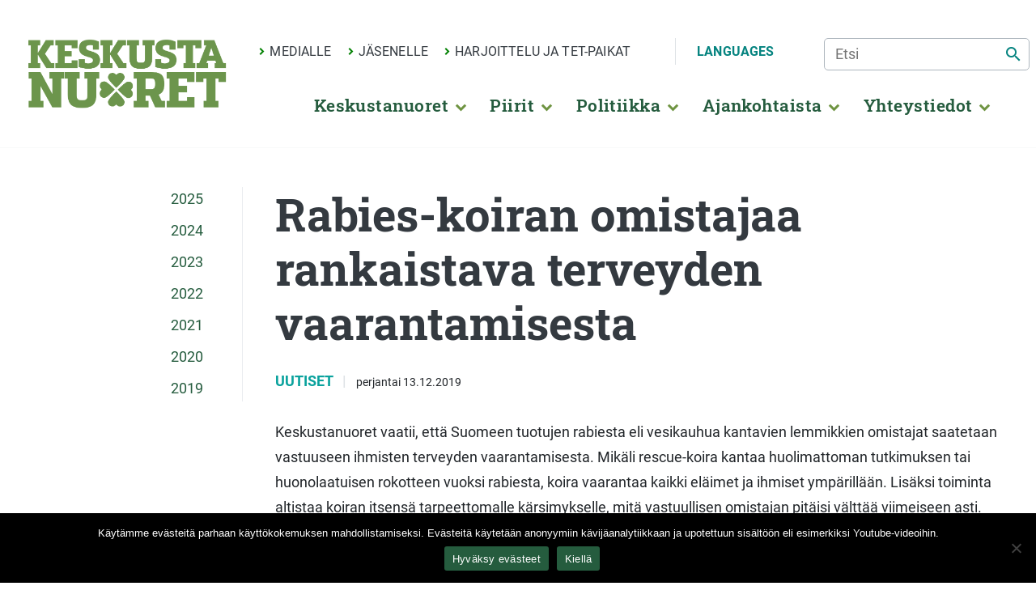

--- FILE ---
content_type: text/html; charset=UTF-8
request_url: https://keskustanuoret.fi/2019/12/13/rabies-koiran-omistajaa-rankaistava-terveyden-vaarantamisesta/
body_size: 57295
content:
<!doctype html>
<html lang="fi">
  <head>
  <meta charset="utf-8">
  <meta http-equiv="x-ua-compatible" content="ie=edge">
  <meta name="viewport" content="width=device-width, initial-scale=1, shrink-to-fit=no">
  <meta name='robots' content='index, follow, max-image-preview:large, max-snippet:-1, max-video-preview:-1' />
	<style>img:is([sizes="auto" i], [sizes^="auto," i]) { contain-intrinsic-size: 3000px 1500px }</style>
	
	<!-- This site is optimized with the Yoast SEO plugin v26.3 - https://yoast.com/wordpress/plugins/seo/ -->
	<title>Rabies-koiran omistajaa rankaistava terveyden vaarantamisesta -</title>
	<link rel="canonical" href="https://keskustanuoret.fi/2019/12/13/rabies-koiran-omistajaa-rankaistava-terveyden-vaarantamisesta/" />
	<meta property="og:locale" content="fi_FI" />
	<meta property="og:type" content="article" />
	<meta property="og:title" content="Rabies-koiran omistajaa rankaistava terveyden vaarantamisesta -" />
	<meta property="og:description" content="Keskustanuoret vaatii, että Suomeen tuotujen rabiesta eli vesikauhua kantavien lemmikkien omistajat saatetaan vastuuseen ihmisten terveyden vaarantamisesta. Mikäli rescue-koira kantaa huolimattoman tutkimuksen tai huonolaatuisen rokotteen vuoksi rabiesta, koira vaarantaa kaikki eläimet ja ihmiset ympärillään. Lisäksi toiminta altistaa koiran itsensä tarpeettomalle kärsimykselle, mitä vastuullisen omistajan pitäisi välttää viimeiseen asti. Tästä syystä Keskustanuoret vaatii, että kaikki riskimaistatuodut rescue &hellip;" />
	<meta property="og:url" content="https://keskustanuoret.fi/2019/12/13/rabies-koiran-omistajaa-rankaistava-terveyden-vaarantamisesta/" />
	<meta property="article:published_time" content="2019-12-13T10:00:00+00:00" />
	<meta property="article:modified_time" content="2020-05-13T06:24:29+00:00" />
	<meta name="author" content="Ansku" />
	<meta name="twitter:card" content="summary_large_image" />
	<meta name="twitter:label1" content="Written by" />
	<meta name="twitter:data1" content="Ansku" />
	<meta name="twitter:label2" content="Est. reading time" />
	<meta name="twitter:data2" content="2 minuuttia" />
	<script type="application/ld+json" class="yoast-schema-graph">{"@context":"https://schema.org","@graph":[{"@type":"WebPage","@id":"https://keskustanuoret.fi/2019/12/13/rabies-koiran-omistajaa-rankaistava-terveyden-vaarantamisesta/","url":"https://keskustanuoret.fi/2019/12/13/rabies-koiran-omistajaa-rankaistava-terveyden-vaarantamisesta/","name":"Rabies-koiran omistajaa rankaistava terveyden vaarantamisesta -","isPartOf":{"@id":"https://keskustanuoret.fi/#website"},"datePublished":"2019-12-13T10:00:00+00:00","dateModified":"2020-05-13T06:24:29+00:00","author":{"@id":"https://keskustanuoret.fi/#/schema/person/02c4f468f4c4b626a127e76ae0e75f97"},"breadcrumb":{"@id":"https://keskustanuoret.fi/2019/12/13/rabies-koiran-omistajaa-rankaistava-terveyden-vaarantamisesta/#breadcrumb"},"inLanguage":"fi","potentialAction":[{"@type":"ReadAction","target":["https://keskustanuoret.fi/2019/12/13/rabies-koiran-omistajaa-rankaistava-terveyden-vaarantamisesta/"]}]},{"@type":"BreadcrumbList","@id":"https://keskustanuoret.fi/2019/12/13/rabies-koiran-omistajaa-rankaistava-terveyden-vaarantamisesta/#breadcrumb","itemListElement":[{"@type":"ListItem","position":1,"name":"Home","item":"https://keskustanuoret.fi/"},{"@type":"ListItem","position":2,"name":"Ajankohtaista","item":"https://keskustanuoret.fi/ajankohtaista/"},{"@type":"ListItem","position":3,"name":"Rabies-koiran omistajaa rankaistava terveyden vaarantamisesta"}]},{"@type":"WebSite","@id":"https://keskustanuoret.fi/#website","url":"https://keskustanuoret.fi/","name":"","description":"","potentialAction":[{"@type":"SearchAction","target":{"@type":"EntryPoint","urlTemplate":"https://keskustanuoret.fi/?s={search_term_string}"},"query-input":{"@type":"PropertyValueSpecification","valueRequired":true,"valueName":"search_term_string"}}],"inLanguage":"fi"},{"@type":"Person","@id":"https://keskustanuoret.fi/#/schema/person/02c4f468f4c4b626a127e76ae0e75f97","name":"Ansku","image":{"@type":"ImageObject","inLanguage":"fi","@id":"https://keskustanuoret.fi/#/schema/person/image/","url":"https://secure.gravatar.com/avatar/a483c7b75ad883a401d07e0c701596344d0c4d76222c9fdbd38fcd5eabfe6dfb?s=96&d=mm&r=g","contentUrl":"https://secure.gravatar.com/avatar/a483c7b75ad883a401d07e0c701596344d0c4d76222c9fdbd38fcd5eabfe6dfb?s=96&d=mm&r=g","caption":"Ansku"},"url":"https://keskustanuoret.fi/author/anna-leena/"}]}</script>
	<!-- / Yoast SEO plugin. -->


<link rel='stylesheet' id='wp-block-library-css' href='https://keskustanuoret.fi/wp/wp-includes/css/dist/block-library/style.min.css?ver=6.8.3' type='text/css' media='all' />
<style id='safe-svg-svg-icon-style-inline-css' type='text/css'>
.safe-svg-cover{text-align:center}.safe-svg-cover .safe-svg-inside{display:inline-block;max-width:100%}.safe-svg-cover svg{fill:currentColor;height:100%;max-height:100%;max-width:100%;width:100%}

</style>
<link rel='stylesheet' id='wp-components-css' href='https://keskustanuoret.fi/wp/wp-includes/css/dist/components/style.min.css?ver=6.8.3' type='text/css' media='all' />
<link rel='stylesheet' id='wp-preferences-css' href='https://keskustanuoret.fi/wp/wp-includes/css/dist/preferences/style.min.css?ver=6.8.3' type='text/css' media='all' />
<link rel='stylesheet' id='wp-block-editor-css' href='https://keskustanuoret.fi/wp/wp-includes/css/dist/block-editor/style.min.css?ver=6.8.3' type='text/css' media='all' />
<link rel='stylesheet' id='wp-reusable-blocks-css' href='https://keskustanuoret.fi/wp/wp-includes/css/dist/reusable-blocks/style.min.css?ver=6.8.3' type='text/css' media='all' />
<link rel='stylesheet' id='wp-patterns-css' href='https://keskustanuoret.fi/wp/wp-includes/css/dist/patterns/style.min.css?ver=6.8.3' type='text/css' media='all' />
<link rel='stylesheet' id='wp-editor-css' href='https://keskustanuoret.fi/wp/wp-includes/css/dist/editor/style.min.css?ver=6.8.3' type='text/css' media='all' />
<link rel='stylesheet' id='vv_blocks-cgb-style-css-css' href='https://keskustanuoret.fi/app/plugins/vv-general-blocks/dist/blocks.style.build.css' type='text/css' media='all' />
<style id='global-styles-inline-css' type='text/css'>
:root{--wp--preset--aspect-ratio--square: 1;--wp--preset--aspect-ratio--4-3: 4/3;--wp--preset--aspect-ratio--3-4: 3/4;--wp--preset--aspect-ratio--3-2: 3/2;--wp--preset--aspect-ratio--2-3: 2/3;--wp--preset--aspect-ratio--16-9: 16/9;--wp--preset--aspect-ratio--9-16: 9/16;--wp--preset--color--black: #000000;--wp--preset--color--cyan-bluish-gray: #abb8c3;--wp--preset--color--white: #ffffff;--wp--preset--color--pale-pink: #f78da7;--wp--preset--color--vivid-red: #cf2e2e;--wp--preset--color--luminous-vivid-orange: #ff6900;--wp--preset--color--luminous-vivid-amber: #fcb900;--wp--preset--color--light-green-cyan: #7bdcb5;--wp--preset--color--vivid-green-cyan: #00d084;--wp--preset--color--pale-cyan-blue: #8ed1fc;--wp--preset--color--vivid-cyan-blue: #0693e3;--wp--preset--color--vivid-purple: #9b51e0;--wp--preset--color--orange: #F9C20E;--wp--preset--color--blue: #072113;--wp--preset--color--light-blue: #088EC1;--wp--preset--color--hightlight: #23E2C2;--wp--preset--gradient--vivid-cyan-blue-to-vivid-purple: linear-gradient(135deg,rgba(6,147,227,1) 0%,rgb(155,81,224) 100%);--wp--preset--gradient--light-green-cyan-to-vivid-green-cyan: linear-gradient(135deg,rgb(122,220,180) 0%,rgb(0,208,130) 100%);--wp--preset--gradient--luminous-vivid-amber-to-luminous-vivid-orange: linear-gradient(135deg,rgba(252,185,0,1) 0%,rgba(255,105,0,1) 100%);--wp--preset--gradient--luminous-vivid-orange-to-vivid-red: linear-gradient(135deg,rgba(255,105,0,1) 0%,rgb(207,46,46) 100%);--wp--preset--gradient--very-light-gray-to-cyan-bluish-gray: linear-gradient(135deg,rgb(238,238,238) 0%,rgb(169,184,195) 100%);--wp--preset--gradient--cool-to-warm-spectrum: linear-gradient(135deg,rgb(74,234,220) 0%,rgb(151,120,209) 20%,rgb(207,42,186) 40%,rgb(238,44,130) 60%,rgb(251,105,98) 80%,rgb(254,248,76) 100%);--wp--preset--gradient--blush-light-purple: linear-gradient(135deg,rgb(255,206,236) 0%,rgb(152,150,240) 100%);--wp--preset--gradient--blush-bordeaux: linear-gradient(135deg,rgb(254,205,165) 0%,rgb(254,45,45) 50%,rgb(107,0,62) 100%);--wp--preset--gradient--luminous-dusk: linear-gradient(135deg,rgb(255,203,112) 0%,rgb(199,81,192) 50%,rgb(65,88,208) 100%);--wp--preset--gradient--pale-ocean: linear-gradient(135deg,rgb(255,245,203) 0%,rgb(182,227,212) 50%,rgb(51,167,181) 100%);--wp--preset--gradient--electric-grass: linear-gradient(135deg,rgb(202,248,128) 0%,rgb(113,206,126) 100%);--wp--preset--gradient--midnight: linear-gradient(135deg,rgb(2,3,129) 0%,rgb(40,116,252) 100%);--wp--preset--font-size--small: 13px;--wp--preset--font-size--medium: 20px;--wp--preset--font-size--large: 36px;--wp--preset--font-size--x-large: 42px;--wp--preset--spacing--20: 0.44rem;--wp--preset--spacing--30: 0.67rem;--wp--preset--spacing--40: 1rem;--wp--preset--spacing--50: 1.5rem;--wp--preset--spacing--60: 2.25rem;--wp--preset--spacing--70: 3.38rem;--wp--preset--spacing--80: 5.06rem;--wp--preset--shadow--natural: 6px 6px 9px rgba(0, 0, 0, 0.2);--wp--preset--shadow--deep: 12px 12px 50px rgba(0, 0, 0, 0.4);--wp--preset--shadow--sharp: 6px 6px 0px rgba(0, 0, 0, 0.2);--wp--preset--shadow--outlined: 6px 6px 0px -3px rgba(255, 255, 255, 1), 6px 6px rgba(0, 0, 0, 1);--wp--preset--shadow--crisp: 6px 6px 0px rgba(0, 0, 0, 1);}:where(body) { margin: 0; }.wp-site-blocks > .alignleft { float: left; margin-right: 2em; }.wp-site-blocks > .alignright { float: right; margin-left: 2em; }.wp-site-blocks > .aligncenter { justify-content: center; margin-left: auto; margin-right: auto; }:where(.is-layout-flex){gap: 0.5em;}:where(.is-layout-grid){gap: 0.5em;}.is-layout-flow > .alignleft{float: left;margin-inline-start: 0;margin-inline-end: 2em;}.is-layout-flow > .alignright{float: right;margin-inline-start: 2em;margin-inline-end: 0;}.is-layout-flow > .aligncenter{margin-left: auto !important;margin-right: auto !important;}.is-layout-constrained > .alignleft{float: left;margin-inline-start: 0;margin-inline-end: 2em;}.is-layout-constrained > .alignright{float: right;margin-inline-start: 2em;margin-inline-end: 0;}.is-layout-constrained > .aligncenter{margin-left: auto !important;margin-right: auto !important;}.is-layout-constrained > :where(:not(.alignleft):not(.alignright):not(.alignfull)){margin-left: auto !important;margin-right: auto !important;}body .is-layout-flex{display: flex;}.is-layout-flex{flex-wrap: wrap;align-items: center;}.is-layout-flex > :is(*, div){margin: 0;}body .is-layout-grid{display: grid;}.is-layout-grid > :is(*, div){margin: 0;}body{padding-top: 0px;padding-right: 0px;padding-bottom: 0px;padding-left: 0px;}a:where(:not(.wp-element-button)){text-decoration: underline;}:root :where(.wp-element-button, .wp-block-button__link){background-color: #32373c;border-width: 0;color: #fff;font-family: inherit;font-size: inherit;line-height: inherit;padding: calc(0.667em + 2px) calc(1.333em + 2px);text-decoration: none;}.has-black-color{color: var(--wp--preset--color--black) !important;}.has-cyan-bluish-gray-color{color: var(--wp--preset--color--cyan-bluish-gray) !important;}.has-white-color{color: var(--wp--preset--color--white) !important;}.has-pale-pink-color{color: var(--wp--preset--color--pale-pink) !important;}.has-vivid-red-color{color: var(--wp--preset--color--vivid-red) !important;}.has-luminous-vivid-orange-color{color: var(--wp--preset--color--luminous-vivid-orange) !important;}.has-luminous-vivid-amber-color{color: var(--wp--preset--color--luminous-vivid-amber) !important;}.has-light-green-cyan-color{color: var(--wp--preset--color--light-green-cyan) !important;}.has-vivid-green-cyan-color{color: var(--wp--preset--color--vivid-green-cyan) !important;}.has-pale-cyan-blue-color{color: var(--wp--preset--color--pale-cyan-blue) !important;}.has-vivid-cyan-blue-color{color: var(--wp--preset--color--vivid-cyan-blue) !important;}.has-vivid-purple-color{color: var(--wp--preset--color--vivid-purple) !important;}.has-orange-color{color: var(--wp--preset--color--orange) !important;}.has-blue-color{color: var(--wp--preset--color--blue) !important;}.has-light-blue-color{color: var(--wp--preset--color--light-blue) !important;}.has-hightlight-color{color: var(--wp--preset--color--hightlight) !important;}.has-black-background-color{background-color: var(--wp--preset--color--black) !important;}.has-cyan-bluish-gray-background-color{background-color: var(--wp--preset--color--cyan-bluish-gray) !important;}.has-white-background-color{background-color: var(--wp--preset--color--white) !important;}.has-pale-pink-background-color{background-color: var(--wp--preset--color--pale-pink) !important;}.has-vivid-red-background-color{background-color: var(--wp--preset--color--vivid-red) !important;}.has-luminous-vivid-orange-background-color{background-color: var(--wp--preset--color--luminous-vivid-orange) !important;}.has-luminous-vivid-amber-background-color{background-color: var(--wp--preset--color--luminous-vivid-amber) !important;}.has-light-green-cyan-background-color{background-color: var(--wp--preset--color--light-green-cyan) !important;}.has-vivid-green-cyan-background-color{background-color: var(--wp--preset--color--vivid-green-cyan) !important;}.has-pale-cyan-blue-background-color{background-color: var(--wp--preset--color--pale-cyan-blue) !important;}.has-vivid-cyan-blue-background-color{background-color: var(--wp--preset--color--vivid-cyan-blue) !important;}.has-vivid-purple-background-color{background-color: var(--wp--preset--color--vivid-purple) !important;}.has-orange-background-color{background-color: var(--wp--preset--color--orange) !important;}.has-blue-background-color{background-color: var(--wp--preset--color--blue) !important;}.has-light-blue-background-color{background-color: var(--wp--preset--color--light-blue) !important;}.has-hightlight-background-color{background-color: var(--wp--preset--color--hightlight) !important;}.has-black-border-color{border-color: var(--wp--preset--color--black) !important;}.has-cyan-bluish-gray-border-color{border-color: var(--wp--preset--color--cyan-bluish-gray) !important;}.has-white-border-color{border-color: var(--wp--preset--color--white) !important;}.has-pale-pink-border-color{border-color: var(--wp--preset--color--pale-pink) !important;}.has-vivid-red-border-color{border-color: var(--wp--preset--color--vivid-red) !important;}.has-luminous-vivid-orange-border-color{border-color: var(--wp--preset--color--luminous-vivid-orange) !important;}.has-luminous-vivid-amber-border-color{border-color: var(--wp--preset--color--luminous-vivid-amber) !important;}.has-light-green-cyan-border-color{border-color: var(--wp--preset--color--light-green-cyan) !important;}.has-vivid-green-cyan-border-color{border-color: var(--wp--preset--color--vivid-green-cyan) !important;}.has-pale-cyan-blue-border-color{border-color: var(--wp--preset--color--pale-cyan-blue) !important;}.has-vivid-cyan-blue-border-color{border-color: var(--wp--preset--color--vivid-cyan-blue) !important;}.has-vivid-purple-border-color{border-color: var(--wp--preset--color--vivid-purple) !important;}.has-orange-border-color{border-color: var(--wp--preset--color--orange) !important;}.has-blue-border-color{border-color: var(--wp--preset--color--blue) !important;}.has-light-blue-border-color{border-color: var(--wp--preset--color--light-blue) !important;}.has-hightlight-border-color{border-color: var(--wp--preset--color--hightlight) !important;}.has-vivid-cyan-blue-to-vivid-purple-gradient-background{background: var(--wp--preset--gradient--vivid-cyan-blue-to-vivid-purple) !important;}.has-light-green-cyan-to-vivid-green-cyan-gradient-background{background: var(--wp--preset--gradient--light-green-cyan-to-vivid-green-cyan) !important;}.has-luminous-vivid-amber-to-luminous-vivid-orange-gradient-background{background: var(--wp--preset--gradient--luminous-vivid-amber-to-luminous-vivid-orange) !important;}.has-luminous-vivid-orange-to-vivid-red-gradient-background{background: var(--wp--preset--gradient--luminous-vivid-orange-to-vivid-red) !important;}.has-very-light-gray-to-cyan-bluish-gray-gradient-background{background: var(--wp--preset--gradient--very-light-gray-to-cyan-bluish-gray) !important;}.has-cool-to-warm-spectrum-gradient-background{background: var(--wp--preset--gradient--cool-to-warm-spectrum) !important;}.has-blush-light-purple-gradient-background{background: var(--wp--preset--gradient--blush-light-purple) !important;}.has-blush-bordeaux-gradient-background{background: var(--wp--preset--gradient--blush-bordeaux) !important;}.has-luminous-dusk-gradient-background{background: var(--wp--preset--gradient--luminous-dusk) !important;}.has-pale-ocean-gradient-background{background: var(--wp--preset--gradient--pale-ocean) !important;}.has-electric-grass-gradient-background{background: var(--wp--preset--gradient--electric-grass) !important;}.has-midnight-gradient-background{background: var(--wp--preset--gradient--midnight) !important;}.has-small-font-size{font-size: var(--wp--preset--font-size--small) !important;}.has-medium-font-size{font-size: var(--wp--preset--font-size--medium) !important;}.has-large-font-size{font-size: var(--wp--preset--font-size--large) !important;}.has-x-large-font-size{font-size: var(--wp--preset--font-size--x-large) !important;}
:where(.wp-block-post-template.is-layout-flex){gap: 1.25em;}:where(.wp-block-post-template.is-layout-grid){gap: 1.25em;}
:where(.wp-block-columns.is-layout-flex){gap: 2em;}:where(.wp-block-columns.is-layout-grid){gap: 2em;}
:root :where(.wp-block-pullquote){font-size: 1.5em;line-height: 1.6;}
</style>
<link rel='stylesheet' id='cookie-notice-front-css' href='https://keskustanuoret.fi/app/plugins/cookie-notice/css/front.min.css?ver=2.5.8' type='text/css' media='all' />
<link rel='stylesheet' id='SFSImainCss-css' href='https://keskustanuoret.fi/app/plugins/ultimate-social-media-icons/css/sfsi-style.css?ver=2.9.5' type='text/css' media='all' />
<link rel='stylesheet' id='disable_sfsi-css' href='https://keskustanuoret.fi/app/plugins/ultimate-social-media-icons/css/disable_sfsi.css?ver=6.8.3' type='text/css' media='all' />
<link rel='stylesheet' id='wpemfb-lightbox-css' href='https://keskustanuoret.fi/app/plugins/wp-embed-facebook/templates/lightbox/css/lightbox.css?ver=3.1.2' type='text/css' media='all' />
<link rel='stylesheet' id='sage/main.css-css' href='https://keskustanuoret.fi/app/themes/keskustanuoret/dist/styles/main_af95097e.css' type='text/css' media='all' />
<link rel='stylesheet' id='sage/header_style-css' href='https://keskustanuoret.fi/app/themes/keskustanuoret/dist/styles/header-basic_af95097e.css?ver=6.8.3' type='text/css' media='all' />
<link rel='stylesheet' id='sage/typography_style-css' href='https://keskustanuoret.fi/app/themes/keskustanuoret/dist/styles/typography-kk_af95097e.css?ver=6.8.3' type='text/css' media='all' />
<link rel='stylesheet' id='sage/footer_style-css' href='https://keskustanuoret.fi/app/themes/keskustanuoret/dist/styles/footer-default_af95097e.css?ver=6.8.3' type='text/css' media='all' />
<script type="text/javascript" id="cookie-notice-front-js-before">
/* <![CDATA[ */
var cnArgs = {"ajaxUrl":"https:\/\/keskustanuoret.fi\/wp\/wp-admin\/admin-ajax.php","nonce":"3100eedd9d","hideEffect":"fade","position":"bottom","onScroll":false,"onScrollOffset":100,"onClick":false,"cookieName":"cookie_notice_accepted","cookieTime":2147483647,"cookieTimeRejected":2592000,"globalCookie":false,"redirection":true,"cache":false,"revokeCookies":true,"revokeCookiesOpt":"manual"};
/* ]]> */
</script>
<script type="text/javascript" src="https://keskustanuoret.fi/app/plugins/cookie-notice/js/front.min.js?ver=2.5.8" id="cookie-notice-front-js"></script>
<script type="text/javascript" src="https://keskustanuoret.fi/wp/wp-includes/js/jquery/jquery.min.js?ver=3.7.1" id="jquery-core-js"></script>
<script type="text/javascript" src="https://keskustanuoret.fi/wp/wp-includes/js/jquery/jquery-migrate.min.js?ver=3.4.1" id="jquery-migrate-js"></script>
<script type="text/javascript" src="https://keskustanuoret.fi/app/plugins/wp-embed-facebook/templates/lightbox/js/lightbox.min.js?ver=3.1.2" id="wpemfb-lightbox-js"></script>
<script type="text/javascript" id="wpemfb-fbjs-js-extra">
/* <![CDATA[ */
var WEF = {"local":"fi_FI","version":"v6.0","fb_id":"198683451130271","comments_nonce":"4a14b47a3d"};
/* ]]> */
</script>
<script type="text/javascript" src="https://keskustanuoret.fi/app/plugins/wp-embed-facebook/inc/js/fb.min.js?ver=3.1.2" id="wpemfb-fbjs-js"></script>
<link rel="https://api.w.org/" href="https://keskustanuoret.fi/wp-json/" /><link rel="alternate" title="JSON" type="application/json" href="https://keskustanuoret.fi/wp-json/wp/v2/posts/426" /><link rel="EditURI" type="application/rsd+xml" title="RSD" href="https://keskustanuoret.fi/wp/xmlrpc.php?rsd" />
<meta name="generator" content="WordPress 6.8.3" />
<link rel='shortlink' href='https://keskustanuoret.fi/?p=426' />
<link rel="alternate" title="oEmbed (JSON)" type="application/json+oembed" href="https://keskustanuoret.fi/wp-json/oembed/1.0/embed?url=https%3A%2F%2Fkeskustanuoret.fi%2F2019%2F12%2F13%2Frabies-koiran-omistajaa-rankaistava-terveyden-vaarantamisesta%2F&#038;lang=fi" />
<link rel="alternate" title="oEmbed (XML)" type="text/xml+oembed" href="https://keskustanuoret.fi/wp-json/oembed/1.0/embed?url=https%3A%2F%2Fkeskustanuoret.fi%2F2019%2F12%2F13%2Frabies-koiran-omistajaa-rankaistava-terveyden-vaarantamisesta%2F&#038;format=xml&#038;lang=fi" />
<meta name="follow.[base64]" content="FysUAS4xJSvEKV5qELCY"/><style>:root{
--primary-color:#eeee22;
--secondary-color:;
--extra-color:;
--link-color:;
--link-color-hover:;
--header-background:;
--nav-link-color:;
--secnav-link-color:;
--footer-bg:;
--footer-heading:;
--footer-text:;
}</style>
		<style>
		:root{
			--logo-width: 250px;
			--logo-height: 150px;
			--logo-padding: px;

		}

		</style>

	<link rel="icon" href="https://keskustanuoret.fi/app/uploads/2020/04/cropped-keskustanuoret-favicon-150x150.png" sizes="32x32" />
<link rel="icon" href="https://keskustanuoret.fi/app/uploads/2020/04/cropped-keskustanuoret-favicon-300x300.png" sizes="192x192" />
<link rel="apple-touch-icon" href="https://keskustanuoret.fi/app/uploads/2020/04/cropped-keskustanuoret-favicon-300x300.png" />
<meta name="msapplication-TileImage" content="https://keskustanuoret.fi/app/uploads/2020/04/cropped-keskustanuoret-favicon-300x300.png" />
</head>
  <body data-rsssl=1 class="wp-singular post-template-default single single-post postid-426 single-format-standard wp-custom-logo wp-theme-keskustanuoretresources cookies-not-set sfsi_actvite_theme_default rabies-koiran-omistajaa-rankaistava-terveyden-vaarantamisesta app-data index-data singular-data single-data single-post-data single-post-rabies-koiran-omistajaa-rankaistava-terveyden-vaarantamisesta-data">
				<a href="#main-content" class="skip-to-content sr-only sr-only-focusable">Skip to content</a>
		<div class="main-header-wrapper">
	<header class="main-header" id="header-main">
			<a class="brand" aria-label="Etusivu" href="https://keskustanuoret.fi/">
				<svg xmlns="http://www.w3.org/2000/svg" xmlns:xlink="http://www.w3.org/1999/xlink" width="1748" height="709" viewBox="0 0 1748 709" class="site-logo-svg" id="main-logo"><image id="Vektoriälyobjekti" x="21" y="60" width="1707" height="590" xlink:href="[data-uri]"/></svg>
			</a>
	

      <div class="main-navigation-wrapper">

		  	<div class="secondary-navigation" id="secnav" >
	      		      	  <div id="secondary-navigation-container" class="secondary-nav"><ul id="menu-ylavalikko" class="secondary-navigation-nav"><li itemscope="itemscope" itemtype="https://www.schema.org/SiteNavigationElement" id="menu-item-23" class="menu-item menu-item-type-post_type menu-item-object-page menu-item-23 nav-item depth-0"><a title="Medialle" href="https://keskustanuoret.fi/medialle/" class="nav-link">Medialle</a></li>
<li itemscope="itemscope" itemtype="https://www.schema.org/SiteNavigationElement" id="menu-item-1824" class="menu-item menu-item-type-post_type menu-item-object-page menu-item-1824 nav-item depth-0"><a title="Jäsenelle" href="https://keskustanuoret.fi/jarjestoaineisto/" class="nav-link">Jäsenelle</a></li>
<li itemscope="itemscope" itemtype="https://www.schema.org/SiteNavigationElement" id="menu-item-42" class="menu-item menu-item-type-post_type menu-item-object-page menu-item-42 nav-item depth-0"><a title="Harjoittelu ja TET-paikat" href="https://keskustanuoret.fi/harjoittelu/" class="nav-link">Harjoittelu ja TET-paikat</a></li>
<li itemscope="itemscope" itemtype="https://www.schema.org/SiteNavigationElement" id="menu-item-158" class="language-selector menu-item menu-item-type-custom menu-item-object-custom menu-item-has-children dropdown menu-item-158 nav-item depth-0"><a title="Languages" href="#" data-toggle="dropdown" aria-haspopup="true" aria-expanded="false" class="dropdown-toggle nav-link secondary-nav-toggle" id="menu-item-dropdown-158">Languages</a>
<ul class="dropdown-menu"  aria-labelledby="menu-item-dropdown-158" >
	<li itemscope="itemscope" itemtype="https://www.schema.org/SiteNavigationElement" id="menu-item-3275-sv" class="lang-item lang-item-31 lang-item-sv no-translation lang-item-first menu-item menu-item-type-custom menu-item-object-custom menu-item-3275-sv nav-item depth-1"><a title="Svenska" href="https://keskustanuoret.fi/sv/etusivu-svenska/" class="dropdown-item" hreflang="sv-SE" lang="sv-SE">Svenska</a></li>
	<li itemscope="itemscope" itemtype="https://www.schema.org/SiteNavigationElement" id="menu-item-161" class="menu-item menu-item-type-post_type menu-item-object-page menu-item-161 nav-item depth-1"><a title="English" href="https://keskustanuoret.fi/keskustanuoret-in-english/" class="dropdown-item">English</a></li>
</ul>
</li>
</ul></div>
          
         
       
          <form method="get" class="secondary-navigation-search" id="searchform" action="https://keskustanuoret.fi/">
  <input type="text" class="secondary-navigation-search field" 
      name="s" 
      value="" 
      id="s" aria-label="Etsi" 
      placeholder="Etsi" />
	<button type="submit" class="secondary-navigation-search submit" name="submit" id="searchsubmit" aria-label="Etsi" />
		<span class='material-icons search-icon'>search</span>
	</button>
</form>


		    	<button aria-label="Navigaatiovalikko" id="navigation-toggler" class="main-nav-toggler" type="button" data-toggle="offcanvas">
		    	  <span class="main-nav-toggler-icon"><svg xmlns="http://www.w3.org/2000/svg" xmlns:xlink="http://www.w3.org/1999/xlink" version="1.1" id="Capa_1" x="0px" y="0px" width="124px" height="124px" viewBox="0 0 124 124" style="enable-background:new 0 0 124 124;" xml:space="preserve" class="nav-menu-bar">
<g>
	<path d="M112,6H12C5.4,6,0,11.4,0,18s5.4,12,12,12h100c6.6,0,12-5.4,12-12S118.6,6,112,6z"/>
	<path d="M112,50H12C5.4,50,0,55.4,0,62c0,6.6,5.4,12,12,12h100c6.6,0,12-5.4,12-12C124,55.4,118.6,50,112,50z"/>
	<path d="M112,94H12c-6.6,0-12,5.4-12,12s5.4,12,12,12h100c6.6,0,12-5.4,12-12S118.6,94,112,94z"/>
</g>
</svg></span>
          </button>

        </div>

        <nav class="main-navigation" id="mainnav" aria-label="Navigaatiovalikko">
                      <div id="primary-navigation-container" class="primary-nav"><ul id="menu-paavalikko" class="primary-navigation-nav"><li itemscope="itemscope" itemtype="https://www.schema.org/SiteNavigationElement" id="menu-item-20" class="menu-item menu-item-type-post_type menu-item-object-page menu-item-has-children dropdown menu-item-20 nav-item depth-0"><a title="Keskustanuoret" href="#" data-toggle="dropdown" aria-haspopup="true" aria-expanded="false" class="dropdown-toggle nav-link nav-toggle" id="menu-item-dropdown-20">Keskustanuoret</a>
<ul class="dropdown-menu"  aria-labelledby="menu-item-dropdown-20" >
	<li itemscope="itemscope" itemtype="https://www.schema.org/SiteNavigationElement" id="menu-item-38" class="menu-item menu-item-type-post_type menu-item-object-page menu-item-38 nav-item depth-1"><a title="Tutustu Keskustanuoriin" href="https://keskustanuoret.fi/keskustanuoret/meista/" class="dropdown-item">Tutustu Keskustanuoriin</a></li>
	<li itemscope="itemscope" itemtype="https://www.schema.org/SiteNavigationElement" id="menu-item-281" class="menu-item menu-item-type-post_type menu-item-object-page menu-item-281 nav-item depth-1"><a title="Jäseneksi" href="https://keskustanuoret.fi/keskustanuoret/tule-mukaan/" class="dropdown-item">Jäseneksi</a></li>
	<li itemscope="itemscope" itemtype="https://www.schema.org/SiteNavigationElement" id="menu-item-929" class="menu-item menu-item-type-post_type menu-item-object-page menu-item-929 nav-item depth-1"><a title="Kekkosen Haarikka" href="https://keskustanuoret.fi/keskustanuoret/kekkosen-haarikka/" class="dropdown-item">Kekkosen Haarikka</a></li>
	<li itemscope="itemscope" itemtype="https://www.schema.org/SiteNavigationElement" id="menu-item-528" class="menu-item menu-item-type-post_type menu-item-object-page menu-item-528 nav-item depth-1"><a title="Palaute" href="https://keskustanuoret.fi/keskustanuoret/palaute/" class="dropdown-item">Palaute</a></li>
	<li itemscope="itemscope" itemtype="https://www.schema.org/SiteNavigationElement" id="menu-item-220" class="menu-item menu-item-type-post_type menu-item-object-page menu-item-privacy-policy menu-item-220 nav-item depth-1"><a title="Tietosuoja ja saavutettavuus" href="https://keskustanuoret.fi/keskustanuoret/tietosuoja-ja-saavutettavuus/" class="dropdown-item">Tietosuoja ja saavutettavuus</a></li>
</ul>
</li>
<li itemscope="itemscope" itemtype="https://www.schema.org/SiteNavigationElement" id="menu-item-36" class="menu-item menu-item-type-post_type menu-item-object-page menu-item-has-children dropdown menu-item-36 nav-item depth-0"><a title="Piirit" href="#" data-toggle="dropdown" aria-haspopup="true" aria-expanded="false" class="dropdown-toggle nav-link nav-toggle" id="menu-item-dropdown-36">Piirit</a>
<ul class="dropdown-menu"  aria-labelledby="menu-item-dropdown-36" >
	<li itemscope="itemscope" itemtype="https://www.schema.org/SiteNavigationElement" id="menu-item-229" class="menu-item menu-item-type-post_type menu-item-object-page menu-item-has-children dropdown menu-item-229 nav-item depth-1"><a title="Etelä-Pohjanmaa" href="https://keskustanuoret.fi/piirit/etela-pohjanmaa/" class="dropdown-item">Etelä-Pohjanmaa</a><button class="nav-toggle-level2 submenu-dropdown material-icons">&#xe313</button>
	<ul class="dropdown-submenu"  aria-labelledby="menu-item-dropdown-36" >
		<li itemscope="itemscope" itemtype="https://www.schema.org/SiteNavigationElement" id="menu-item-230" class="menu-item menu-item-type-taxonomy menu-item-object-location menu-item-230 nav-item depth-2"><a title="Uutiset ja tapahtumat" href="https://keskustanuoret.fi/piirit/etela-pohjanmaa/uutiset/" class="dropdown-item">Uutiset ja tapahtumat</a></li>
	</ul>
</li>
	<li itemscope="itemscope" itemtype="https://www.schema.org/SiteNavigationElement" id="menu-item-1088" class="menu-item menu-item-type-post_type menu-item-object-page menu-item-has-children dropdown menu-item-1088 nav-item depth-1"><a title="Etelä-Savo" href="https://keskustanuoret.fi/piirit/etela-savo/" class="dropdown-item">Etelä-Savo</a><button class="nav-toggle-level2 submenu-dropdown material-icons">&#xe313</button>
	<ul class="dropdown-submenu"  aria-labelledby="menu-item-dropdown-36" >
		<li itemscope="itemscope" itemtype="https://www.schema.org/SiteNavigationElement" id="menu-item-1285" class="menu-item menu-item-type-taxonomy menu-item-object-location menu-item-1285 nav-item depth-2"><a title="Uutiset ja tapahtumat" href="https://keskustanuoret.fi/piirit/etela-savo/uutiset/" class="dropdown-item">Uutiset ja tapahtumat</a></li>
	</ul>
</li>
	<li itemscope="itemscope" itemtype="https://www.schema.org/SiteNavigationElement" id="menu-item-101" class="menu-item menu-item-type-post_type menu-item-object-page menu-item-has-children dropdown menu-item-101 nav-item depth-1"><a title="Helsinki" href="https://keskustanuoret.fi/piirit/helsinki/" class="dropdown-item">Helsinki</a><button class="nav-toggle-level2 submenu-dropdown material-icons">&#xe313</button>
	<ul class="dropdown-submenu"  aria-labelledby="menu-item-dropdown-36" >
		<li itemscope="itemscope" itemtype="https://www.schema.org/SiteNavigationElement" id="menu-item-194" class="menu-item menu-item-type-taxonomy menu-item-object-location menu-item-194 nav-item depth-2"><a title="Uutiset ja tapahtumat" href="https://keskustanuoret.fi/piirit/helsinki/uutiset/" class="dropdown-item">Uutiset ja tapahtumat</a></li>
	</ul>
</li>
	<li itemscope="itemscope" itemtype="https://www.schema.org/SiteNavigationElement" id="menu-item-1101" class="menu-item menu-item-type-post_type menu-item-object-page menu-item-has-children dropdown menu-item-1101 nav-item depth-1"><a title="Häme" href="https://keskustanuoret.fi/piirit/hame/" class="dropdown-item">Häme</a><button class="nav-toggle-level2 submenu-dropdown material-icons">&#xe313</button>
	<ul class="dropdown-submenu"  aria-labelledby="menu-item-dropdown-36" >
		<li itemscope="itemscope" itemtype="https://www.schema.org/SiteNavigationElement" id="menu-item-1287" class="menu-item menu-item-type-taxonomy menu-item-object-location menu-item-1287 nav-item depth-2"><a title="Uutiset ja tapahtumat" href="https://keskustanuoret.fi/piirit/hame/uutiset/" class="dropdown-item">Uutiset ja tapahtumat</a></li>
	</ul>
</li>
	<li itemscope="itemscope" itemtype="https://www.schema.org/SiteNavigationElement" id="menu-item-1126" class="menu-item menu-item-type-post_type menu-item-object-page menu-item-has-children dropdown menu-item-1126 nav-item depth-1"><a title="Kaakko" href="https://keskustanuoret.fi/piirit/kaakko/" class="dropdown-item">Kaakko</a><button class="nav-toggle-level2 submenu-dropdown material-icons">&#xe313</button>
	<ul class="dropdown-submenu"  aria-labelledby="menu-item-dropdown-36" >
		<li itemscope="itemscope" itemtype="https://www.schema.org/SiteNavigationElement" id="menu-item-1288" class="menu-item menu-item-type-taxonomy menu-item-object-location menu-item-1288 nav-item depth-2"><a title="Uutiset ja tapahtumat" href="https://keskustanuoret.fi/piirit/kaakko/uutiset/" class="dropdown-item">Uutiset ja tapahtumat</a></li>
	</ul>
</li>
	<li itemscope="itemscope" itemtype="https://www.schema.org/SiteNavigationElement" id="menu-item-800" class="menu-item menu-item-type-post_type menu-item-object-page menu-item-has-children dropdown menu-item-800 nav-item depth-1"><a title="Kainuu" href="https://keskustanuoret.fi/piirit/kainuu/" class="dropdown-item">Kainuu</a><button class="nav-toggle-level2 submenu-dropdown material-icons">&#xe313</button>
	<ul class="dropdown-submenu"  aria-labelledby="menu-item-dropdown-36" >
		<li itemscope="itemscope" itemtype="https://www.schema.org/SiteNavigationElement" id="menu-item-801" class="menu-item menu-item-type-taxonomy menu-item-object-location menu-item-801 nav-item depth-2"><a title="Uutiset ja tapahtumat" href="https://keskustanuoret.fi/piirit/kainuu/uutiset/" class="dropdown-item">Uutiset ja tapahtumat</a></li>
	</ul>
</li>
	<li itemscope="itemscope" itemtype="https://www.schema.org/SiteNavigationElement" id="menu-item-1197" class="menu-item menu-item-type-post_type menu-item-object-page menu-item-has-children dropdown menu-item-1197 nav-item depth-1"><a title="Keski-Pohjanmaa" href="https://keskustanuoret.fi/piirit/keski-pohjanmaa/" class="dropdown-item">Keski-Pohjanmaa</a><button class="nav-toggle-level2 submenu-dropdown material-icons">&#xe313</button>
	<ul class="dropdown-submenu"  aria-labelledby="menu-item-dropdown-36" >
		<li itemscope="itemscope" itemtype="https://www.schema.org/SiteNavigationElement" id="menu-item-1290" class="menu-item menu-item-type-taxonomy menu-item-object-location menu-item-1290 nav-item depth-2"><a title="Uutiset ja tapahtumat" href="https://keskustanuoret.fi/piirit/keski-pohjanmaa/uutiset/" class="dropdown-item">Uutiset ja tapahtumat</a></li>
	</ul>
</li>
	<li itemscope="itemscope" itemtype="https://www.schema.org/SiteNavigationElement" id="menu-item-1154" class="menu-item menu-item-type-post_type menu-item-object-page menu-item-has-children dropdown menu-item-1154 nav-item depth-1"><a title="Keski-Suomi" href="https://keskustanuoret.fi/piirit/keski-suomi/" class="dropdown-item">Keski-Suomi</a><button class="nav-toggle-level2 submenu-dropdown material-icons">&#xe313</button>
	<ul class="dropdown-submenu"  aria-labelledby="menu-item-dropdown-36" >
		<li itemscope="itemscope" itemtype="https://www.schema.org/SiteNavigationElement" id="menu-item-1291" class="menu-item menu-item-type-taxonomy menu-item-object-location menu-item-1291 nav-item depth-2"><a title="Uutiset ja tapahtumat" href="https://keskustanuoret.fi/piirit/keski-suomi/uutiset/" class="dropdown-item">Uutiset ja tapahtumat</a></li>
	</ul>
</li>
	<li itemscope="itemscope" itemtype="https://www.schema.org/SiteNavigationElement" id="menu-item-1196" class="menu-item menu-item-type-post_type menu-item-object-page menu-item-has-children dropdown menu-item-1196 nav-item depth-1"><a title="Lappi" href="https://keskustanuoret.fi/piirit/lappi/" class="dropdown-item">Lappi</a><button class="nav-toggle-level2 submenu-dropdown material-icons">&#xe313</button>
	<ul class="dropdown-submenu"  aria-labelledby="menu-item-dropdown-36" >
		<li itemscope="itemscope" itemtype="https://www.schema.org/SiteNavigationElement" id="menu-item-1293" class="menu-item menu-item-type-taxonomy menu-item-object-location menu-item-1293 nav-item depth-2"><a title="Uutiset ja tapahtumat" href="https://keskustanuoret.fi/piirit/lappi/uutiset/" class="dropdown-item">Uutiset ja tapahtumat</a></li>
	</ul>
</li>
	<li itemscope="itemscope" itemtype="https://www.schema.org/SiteNavigationElement" id="menu-item-1195" class="menu-item menu-item-type-post_type menu-item-object-page menu-item-has-children dropdown menu-item-1195 nav-item depth-1"><a title="Pirkanmaa" href="https://keskustanuoret.fi/piirit/pirkanmaa/" class="dropdown-item">Pirkanmaa</a><button class="nav-toggle-level2 submenu-dropdown material-icons">&#xe313</button>
	<ul class="dropdown-submenu"  aria-labelledby="menu-item-dropdown-36" >
		<li itemscope="itemscope" itemtype="https://www.schema.org/SiteNavigationElement" id="menu-item-1294" class="menu-item menu-item-type-taxonomy menu-item-object-location menu-item-1294 nav-item depth-2"><a title="Uutiset ja tapahtumat" href="https://keskustanuoret.fi/piirit/pirkanmaa/uutiset/" class="dropdown-item">Uutiset ja tapahtumat</a></li>
	</ul>
</li>
	<li itemscope="itemscope" itemtype="https://www.schema.org/SiteNavigationElement" id="menu-item-1216" class="menu-item menu-item-type-post_type menu-item-object-page menu-item-has-children dropdown menu-item-1216 nav-item depth-1"><a title="Pohjois-Karjala" href="https://keskustanuoret.fi/piirit/pohjois-karjala/" class="dropdown-item">Pohjois-Karjala</a><button class="nav-toggle-level2 submenu-dropdown material-icons">&#xe313</button>
	<ul class="dropdown-submenu"  aria-labelledby="menu-item-dropdown-36" >
		<li itemscope="itemscope" itemtype="https://www.schema.org/SiteNavigationElement" id="menu-item-1295" class="menu-item menu-item-type-taxonomy menu-item-object-location menu-item-1295 nav-item depth-2"><a title="Uutiset ja tapahtumat" href="https://keskustanuoret.fi/piirit/pohjois-karjala/uutiset/" class="dropdown-item">Uutiset ja tapahtumat</a></li>
	</ul>
</li>
	<li itemscope="itemscope" itemtype="https://www.schema.org/SiteNavigationElement" id="menu-item-1237" class="menu-item menu-item-type-post_type menu-item-object-page menu-item-has-children dropdown menu-item-1237 nav-item depth-1"><a title="Pohjois-Pohjanmaa" href="https://keskustanuoret.fi/piirit/pohjois-pohjanmaa/" class="dropdown-item">Pohjois-Pohjanmaa</a><button class="nav-toggle-level2 submenu-dropdown material-icons">&#xe313</button>
	<ul class="dropdown-submenu"  aria-labelledby="menu-item-dropdown-36" >
		<li itemscope="itemscope" itemtype="https://www.schema.org/SiteNavigationElement" id="menu-item-1296" class="menu-item menu-item-type-taxonomy menu-item-object-location menu-item-1296 nav-item depth-2"><a title="Uutiset ja tapahtumat" href="https://keskustanuoret.fi/piirit/pohjois-pohjanmaa/uutiset/" class="dropdown-item">Uutiset ja tapahtumat</a></li>
	</ul>
</li>
	<li itemscope="itemscope" itemtype="https://www.schema.org/SiteNavigationElement" id="menu-item-1250" class="menu-item menu-item-type-post_type menu-item-object-page menu-item-has-children dropdown menu-item-1250 nav-item depth-1"><a title="Pohjois-Savo" href="https://keskustanuoret.fi/piirit/pohjois-savo/" class="dropdown-item">Pohjois-Savo</a><button class="nav-toggle-level2 submenu-dropdown material-icons">&#xe313</button>
	<ul class="dropdown-submenu"  aria-labelledby="menu-item-dropdown-36" >
		<li itemscope="itemscope" itemtype="https://www.schema.org/SiteNavigationElement" id="menu-item-1297" class="menu-item menu-item-type-taxonomy menu-item-object-location menu-item-1297 nav-item depth-2"><a title="Uutiset ja tapahtumat" href="https://keskustanuoret.fi/piirit/pohjois-savo/uutiset/" class="dropdown-item">Uutiset ja tapahtumat</a></li>
	</ul>
</li>
	<li itemscope="itemscope" itemtype="https://www.schema.org/SiteNavigationElement" id="menu-item-1259" class="menu-item menu-item-type-post_type menu-item-object-page menu-item-has-children dropdown menu-item-1259 nav-item depth-1"><a title="Satakunta" href="https://keskustanuoret.fi/piirit/satakunta/" class="dropdown-item">Satakunta</a><button class="nav-toggle-level2 submenu-dropdown material-icons">&#xe313</button>
	<ul class="dropdown-submenu"  aria-labelledby="menu-item-dropdown-36" >
		<li itemscope="itemscope" itemtype="https://www.schema.org/SiteNavigationElement" id="menu-item-1298" class="menu-item menu-item-type-taxonomy menu-item-object-location menu-item-1298 nav-item depth-2"><a title="Uutiset ja tapahtumat" href="https://keskustanuoret.fi/piirit/satakunta/uutiset/" class="dropdown-item">Uutiset ja tapahtumat</a></li>
	</ul>
</li>
	<li itemscope="itemscope" itemtype="https://www.schema.org/SiteNavigationElement" id="menu-item-1102" class="menu-item menu-item-type-post_type menu-item-object-page menu-item-has-children dropdown menu-item-1102 nav-item depth-1"><a title="Uusimaa" href="https://keskustanuoret.fi/piirit/uusimaa/" class="dropdown-item">Uusimaa</a><button class="nav-toggle-level2 submenu-dropdown material-icons">&#xe313</button>
	<ul class="dropdown-submenu"  aria-labelledby="menu-item-dropdown-36" >
		<li itemscope="itemscope" itemtype="https://www.schema.org/SiteNavigationElement" id="menu-item-1299" class="menu-item menu-item-type-taxonomy menu-item-object-location menu-item-1299 nav-item depth-2"><a title="Uutiset ja tapahtumat" href="https://keskustanuoret.fi/piirit/uusimaa/uutiset/" class="dropdown-item">Uutiset ja tapahtumat</a></li>
	</ul>
</li>
	<li itemscope="itemscope" itemtype="https://www.schema.org/SiteNavigationElement" id="menu-item-1269" class="menu-item menu-item-type-post_type menu-item-object-page menu-item-has-children dropdown menu-item-1269 nav-item depth-1"><a title="Varsinais-Suomi" href="https://keskustanuoret.fi/piirit/varsinais-suomi/" class="dropdown-item">Varsinais-Suomi</a><button class="nav-toggle-level2 submenu-dropdown material-icons">&#xe313</button>
	<ul class="dropdown-submenu"  aria-labelledby="menu-item-dropdown-36" >
		<li itemscope="itemscope" itemtype="https://www.schema.org/SiteNavigationElement" id="menu-item-1300" class="menu-item menu-item-type-taxonomy menu-item-object-location menu-item-1300 nav-item depth-2"><a title="Uutiset ja tapahtumat" href="https://keskustanuoret.fi/piirit/varsinais-suomi/uutiset/" class="dropdown-item">Uutiset ja tapahtumat</a></li>
	</ul>
</li>
</ul>
</li>
<li itemscope="itemscope" itemtype="https://www.schema.org/SiteNavigationElement" id="menu-item-35" class="menu-item menu-item-type-post_type menu-item-object-page menu-item-has-children dropdown menu-item-35 nav-item depth-0"><a title="Politiikka" href="#" data-toggle="dropdown" aria-haspopup="true" aria-expanded="false" class="dropdown-toggle nav-link nav-toggle" id="menu-item-dropdown-35">Politiikka</a>
<ul class="dropdown-menu"  aria-labelledby="menu-item-dropdown-35" >
	<li itemscope="itemscope" itemtype="https://www.schema.org/SiteNavigationElement" id="menu-item-37" class="menu-item menu-item-type-post_type menu-item-object-page menu-item-37 nav-item depth-1"><a title="Kuinka vaikutan?" href="https://keskustanuoret.fi/keskustanuoret/kuinka-vaikutan/" class="dropdown-item">Kuinka vaikutan?</a></li>
	<li itemscope="itemscope" itemtype="https://www.schema.org/SiteNavigationElement" id="menu-item-572" class="menu-item menu-item-type-post_type menu-item-object-page menu-item-572 nav-item depth-1"><a title="Arvot ja periaatteet" href="https://keskustanuoret.fi/politiikka/periaatteet/" class="dropdown-item">Arvot ja periaatteet</a></li>
	<li itemscope="itemscope" itemtype="https://www.schema.org/SiteNavigationElement" id="menu-item-4458" class="menu-item menu-item-type-post_type menu-item-object-page menu-item-4458 nav-item depth-1"><a title="Kansainvälinen toiminta" href="https://keskustanuoret.fi/politiikka/kansainvalinen-toiminta/" class="dropdown-item">Kansainvälinen toiminta</a></li>
	<li itemscope="itemscope" itemtype="https://www.schema.org/SiteNavigationElement" id="menu-item-579" class="menu-item menu-item-type-post_type menu-item-object-page menu-item-579 nav-item depth-1"><a title="Ohjelmat" href="https://keskustanuoret.fi/politiikka/ohjelmat-2/" class="dropdown-item">Ohjelmat</a></li>
	<li itemscope="itemscope" itemtype="https://www.schema.org/SiteNavigationElement" id="menu-item-582" class="menu-item menu-item-type-post_type menu-item-object-page menu-item-582 nav-item depth-1"><a title="Aloitteet" href="https://keskustanuoret.fi/politiikka/aloitteet/" class="dropdown-item">Aloitteet</a></li>
	<li itemscope="itemscope" itemtype="https://www.schema.org/SiteNavigationElement" id="menu-item-578" class="menu-item menu-item-type-post_type menu-item-object-page menu-item-578 nav-item depth-1"><a title="Politiikan ABC" href="https://keskustanuoret.fi/politiikan-abc/" class="dropdown-item">Politiikan ABC</a></li>
</ul>
</li>
<li itemscope="itemscope" itemtype="https://www.schema.org/SiteNavigationElement" id="menu-item-24" class="menu-item menu-item-type-post_type menu-item-object-page current_page_parent menu-item-has-children dropdown menu-item-24 nav-item depth-0"><a title="Ajankohtaista" href="#" data-toggle="dropdown" aria-haspopup="true" aria-expanded="false" class="dropdown-toggle nav-link nav-toggle" id="menu-item-dropdown-24">Ajankohtaista</a>
<ul class="dropdown-menu"  aria-labelledby="menu-item-dropdown-24" >
	<li itemscope="itemscope" itemtype="https://www.schema.org/SiteNavigationElement" id="menu-item-156" class="menu-item menu-item-type-custom menu-item-object-custom menu-item-156 nav-item depth-1"><a title="Tapahtumat" href="https://keskustanuoret.fi/tapahtumat/" class="dropdown-item">Tapahtumat</a></li>
	<li itemscope="itemscope" itemtype="https://www.schema.org/SiteNavigationElement" id="menu-item-10117" class="menu-item menu-item-type-post_type menu-item-object-page menu-item-10117 nav-item depth-1"><a title="Koulutukset" href="https://keskustanuoret.fi/koulutukset/" class="dropdown-item">Koulutukset</a></li>
	<li itemscope="itemscope" itemtype="https://www.schema.org/SiteNavigationElement" id="menu-item-157" class="menu-item menu-item-type-custom menu-item-object-custom menu-item-has-children dropdown menu-item-157 nav-item depth-1"><a title="Uutiset" href="https://keskustanuoret.fi/ajankohtaista" class="dropdown-item">Uutiset</a><button class="nav-toggle-level2 submenu-dropdown material-icons">&#xe313</button>
	<ul class="dropdown-submenu"  aria-labelledby="menu-item-dropdown-24" >
		<li itemscope="itemscope" itemtype="https://www.schema.org/SiteNavigationElement" id="menu-item-8318" class="menu-item menu-item-type-taxonomy menu-item-object-category current-post-ancestor current-menu-parent current-post-parent active menu-item-8318 nav-item depth-2"><a title="Uutiset" href="https://keskustanuoret.fi/ajankohtaista/uutiset/" class="dropdown-item">Uutiset</a></li>
		<li itemscope="itemscope" itemtype="https://www.schema.org/SiteNavigationElement" id="menu-item-8319" class="menu-item menu-item-type-taxonomy menu-item-object-category menu-item-8319 nav-item depth-2"><a title="Kannanotot" href="https://keskustanuoret.fi/ajankohtaista/kannanotto/" class="dropdown-item">Kannanotot</a></li>
		<li itemscope="itemscope" itemtype="https://www.schema.org/SiteNavigationElement" id="menu-item-8317" class="menu-item menu-item-type-taxonomy menu-item-object-category menu-item-8317 nav-item depth-2"><a title="Blogit" href="https://keskustanuoret.fi/ajankohtaista/blogit/" class="dropdown-item">Blogit</a></li>
	</ul>
</li>
</ul>
</li>
<li itemscope="itemscope" itemtype="https://www.schema.org/SiteNavigationElement" id="menu-item-39" class="menu-item menu-item-type-post_type menu-item-object-page menu-item-has-children dropdown menu-item-39 nav-item depth-0"><a title="Yhteystiedot" href="#" data-toggle="dropdown" aria-haspopup="true" aria-expanded="false" class="dropdown-toggle nav-link nav-toggle" id="menu-item-dropdown-39">Yhteystiedot</a>
<ul class="dropdown-menu"  aria-labelledby="menu-item-dropdown-39" >
	<li itemscope="itemscope" itemtype="https://www.schema.org/SiteNavigationElement" id="menu-item-4169" class="menu-item menu-item-type-post_type menu-item-object-page menu-item-4169 nav-item depth-1"><a title="Yhteystiedot" href="https://keskustanuoret.fi/yhteystiedot/" class="dropdown-item">Yhteystiedot</a></li>
	<li itemscope="itemscope" itemtype="https://www.schema.org/SiteNavigationElement" id="menu-item-4167" class="menu-item menu-item-type-post_type menu-item-object-page menu-item-4167 nav-item depth-1"><a title="Laskutustiedot" href="https://keskustanuoret.fi/yhteystiedot/laskutustiedot/" class="dropdown-item">Laskutustiedot</a></li>
	<li itemscope="itemscope" itemtype="https://www.schema.org/SiteNavigationElement" id="menu-item-10239" class="menu-item menu-item-type-post_type menu-item-object-page menu-item-10239 nav-item depth-1"><a title="Verkkokaupan ehdot" href="https://keskustanuoret.fi/verkkokaupan-ehdot/" class="dropdown-item">Verkkokaupan ehdot</a></li>
</ul>
</li>
</ul></div>
                  </nav>

       </div>

	</header>
</div>

				

    <main class="main-content container  extra-wide " role="document" id="main-content">
      <div class="content row">
					<nav class="sidebar" aria-label="Submenu">
						<div class="submenu-toggle-container">
							<span class="submenu-toggle-title">Valitse vuosi</span>
							<button class="submenu-toggle" aria-controls="sidebar-navigation" aria-expanded="false" aria-label="Toggle subnavigation">
									<span class='submenu-toggle-icon material-icons'>&#xe313</span>
							</button>
						</div>
            <div id="sidebar-navigation " class="sidebar-nav posts-years-navigation">
             
															<ul class="posts-years-item-container">
							      						<li class="posts-years-item ">
										<a class="posts-years-item-link " href="https://keskustanuoret.fi/ajankohtaista/2025/">2025</a>
								</li>
  						      						<li class="posts-years-item ">
										<a class="posts-years-item-link " href="https://keskustanuoret.fi/ajankohtaista/2024/">2024</a>
								</li>
  						      						<li class="posts-years-item ">
										<a class="posts-years-item-link " href="https://keskustanuoret.fi/ajankohtaista/2023/">2023</a>
								</li>
  						      						<li class="posts-years-item ">
										<a class="posts-years-item-link " href="https://keskustanuoret.fi/ajankohtaista/2022/">2022</a>
								</li>
  						      						<li class="posts-years-item ">
										<a class="posts-years-item-link " href="https://keskustanuoret.fi/ajankohtaista/2021/">2021</a>
								</li>
  						      						<li class="posts-years-item ">
										<a class="posts-years-item-link " href="https://keskustanuoret.fi/ajankohtaista/2020/">2020</a>
								</li>
  						      						<li class="posts-years-item current">
										<a class="posts-years-item-link " href="https://keskustanuoret.fi/ajankohtaista/2019/">2019</a>
								</li>
  						 
								</ul>
						</div>
					</nav>

				<main class="main with-sidebar ">
                 <article class="post-426 post type-post status-publish format-standard hentry category-uutiset">
	  <header class="posts-header">
    <h1 class="entry-title">Rabies-koiran omistajaa rankaistava terveyden vaarantamisesta</h1>
    <div class="posts-meta-content">
    <span class="posts-meta-category">
                 <a class="posts-meta-category-link" style="color:#0aa29d"href="https://keskustanuoret.fi/ajankohtaista/uutiset/">
       Uutiset
    </a>
      </span>
    <span class="posts-meta-date"><small>perjantai 13.12.2019</small></span>
</div>
  </header>
	  <div class="entry-content">
		<div id="fb-root"></div>

<p class="wp-block-paragraph">Keskustanuoret vaatii, että Suomeen tuotujen rabiesta eli vesikauhua kantavien lemmikkien omistajat saatetaan vastuuseen ihmisten terveyden vaarantamisesta. Mikäli rescue-koira kantaa huolimattoman tutkimuksen tai huonolaatuisen rokotteen vuoksi rabiesta, koira vaarantaa kaikki eläimet ja ihmiset ympärillään. Lisäksi toiminta altistaa koiran itsensä tarpeettomalle kärsimykselle, mitä vastuullisen omistajan pitäisi välttää viimeiseen asti. </p>



<p class="wp-block-paragraph">Tästä syystä Keskustanuoret vaatii, että kaikki riskimaistatuodut rescue -koirat on rokotettava rabiesta vastaan lähtömaan lisäksi myös viikon kuluessa saavuttuaan Suomeen. Mikäli näin ei toimita, Keskustanuorten mielestä olisi paikallaan syyttää koiran tuonutta omistajaa terveyden vaarantamisesta ja rangaista sen mukaisesti. Myös Suomen tulliin on saatava tarvittavat resurssit lemmikkien rajanylityksen valvontaa varten. </p>



<p class="wp-block-paragraph">Taudin tappavuuden vuoksi rabieksen ennaltaehkäisevät rokotesarjat annetaan, kun on mitään epäilystä tartunnan mahdollisuudesta. Keskustanuoret näkee erinomaisena, että kyseisen, hintavan rokotesarjan saa julkisen terveydenhuollon laskuun, jolloin taudin todennäköisesti toimiva viimeinen ennaltaehkäisy ei jää kiinni yksilön tulotasosta. Kuitenkin, tartuntariskin laskeminen taudinkantajien maahantulon estämisellä on viimesijaista yksilön rokottamista tehokkaampi keino. Tällä hetkellä rabiesvapaalla Suomella ei ole yksinkertaisesti varaa ottaa riskiä siitä, että tappava rabies leviää maahan. Siksi kovalta tuntuvat sitä estävät toimet ovat tarpeen. </p>



<p class="wp-block-paragraph">Suomen Eläinlääkäriliiton (Sell) 11.12. uutisessa maalataan pelottavaa kuvaa todennäköisestä uhkakuvasta, rabieksen leviämisestä Suomeen. Rabies on hermostoon leviävä, alkuvaiheessaan vain vahvoilla rokotesarjoilla ehkäistävä ja puhjettuaan käytännössä kaikki tappava, vaarallinen ja helposti eläimeltä ihmiseen tarttuva tauti. Sell:n mukaan on vain ajan kysymys, milloin Suomessa kuolee joku tähän erityisesti koirista tarttuvaan tautiin. </p>



<p class="wp-block-paragraph">Uhkakuva perustuu erityisesti rescue-koiriin ja niiden tuomiseen Suomeen. Sell kertoo, että vuosittain Suomeen tuodaan n. 400 rokottamatonta ja n. 100 puutteellisesti rabiesta vastaan rokotettua rescue-koiraa, joista jokainen voi vaarantaa lähialueen eläinten ja ihmisten turvallisuuden ja terveyden. Rabies ei ole ainoa tuontikoiriin liittyvä kansanterveydellinen riski, mutta koska sairaus johtaa poikkeuksetta kuolemaan, Keskustanuorten mielestä tauti on otettava ehdottoman vakavasti.</p>



<p class="wp-block-paragraph"><em>Lisätietoja: </em></p>





<p class="wp-block-paragraph"><strong>Kaisa Oinas-Panuma<br></strong>Keskustanuorten varapuheenjohtaja<br>+358 40 707 8940<br><a href="mailto:kaisa.oinas-panuma@keskustanuoret.fi">kaisa.oinas-panuma(a)keskustanuoret.fi</a></p>

  </div>
  <footer>
    
  </footer>
  <section id="comments" class="comments">
  
  
  </section>
</article>
          </main>
      </div>
		</main>


		
        	<footer class="footer-no-logo">
  <div class="footer-no-logo-container">
    <div class="footer-no-logo-column">
  		  	<section class="widget text-3 widget_text"><h2>Keskustanuoret</h2>			<div class="textwidget"></div>
		</section><section class="widget info_widget-2 widget_info_widget"><div class="info-wrapper"><div class="icon address"></div><a class="info-widget-link" href="https://www.google.com/maps/search/?api=1&query=Apollonkatu+11a+00100+Helsinki" target="_blank"  rel="noreferrer">Apollonkatu 11a, 00100 Helsinki</a></div></section><section class="widget info_widget-3 widget_info_widget"><div class="info-wrapper"><div class="icon email"></div><a class="info-widget-link" href="mailto:info@keskustanuoret.fi" target="_blank"  rel="noreferrer">info(a)keskustanuoret.fi</a></div></section><section class="widget search-2 widget_search"><form method="get" class="" id="searchform" action="https://keskustanuoret.fi/">
  <input type="text" class=" field" 
      name="s" 
      value="" 
      id="s" aria-label="Etsi" 
      placeholder="Etsi" />
	<button type="submit" class=" submit" name="submit" id="searchsubmit" aria-label="Etsi" />
		<span class='material-icons search-icon'>search</span>
	</button>
</form>

</section><section class="widget block-2 widget_block"><p><a href="#" class="cn-revoke-cookie cn-button-inline cn-revoke-inline" title="Muokkaa evästeasetuksia">Muokkaa evästeasetuksia</a></p>
</section>    </div>    

    <div class="footer-no-logo-column">
  		  	<section class="widget text-4 widget_text"><h2>Tuliko mieleen kysymyksiä?</h2>			<div class="textwidget"></div>
		</section><section class="widget button_widget-2 widget_button_widget"><div class="wp-block-button  is-style-button-arrow"><a class="wp-block-button__link" href="https://keskustanuoret.fi/yhteystiedot/" >Yhteystietoihin</a></div></section>    </div>

    <div class="footer-no-logo-column">
        <section class="widget some_widget-2 widget_some_widget"><div class="some-widget-wrapper"><div class="icon facebook"></div><a class="some-widget-link" href="https://www.facebook.com/pg/keskustanuoret" target="_blank"  rel="noreferrer">Facebook</a></div></section><section class="widget some_widget-3 widget_some_widget"><div class="some-widget-wrapper"><div class="icon twitter"></div><a class="some-widget-link" href="https://twitter.com/Keskustanuoret" target="_blank"  rel="noreferrer">Twitter</a></div></section><section class="widget some_widget-4 widget_some_widget"><div class="some-widget-wrapper"><div class="icon instagram"></div><a class="some-widget-link" href="https://www.instagram.com/keskustanuoret/" target="_blank"  rel="noreferrer">Instagram</a></div></section>    </div>    

  </div>
   
  <div class="footer-no-logo-bottom">
    <div class="footer-no-logo-bottom-container">
          <a class="privacy-policy-link" href="https://keskustanuoret.fi/keskustanuoret/tietosuoja-ja-saavutettavuus/" rel="privacy-policy">Tietosuoja ja saavutettavuus</a>
    </div>
  </div>
</footer>
    <script type="speculationrules">
{"prefetch":[{"source":"document","where":{"and":[{"href_matches":"\/*"},{"not":{"href_matches":["\/wp\/wp-*.php","\/wp\/wp-admin\/*","\/app\/uploads\/*","\/app\/*","\/app\/plugins\/*","\/app\/themes\/keskustanuoret\/resources\/*","\/*\\?(.+)"]}},{"not":{"selector_matches":"a[rel~=\"nofollow\"]"}},{"not":{"selector_matches":".no-prefetch, .no-prefetch a"}}]},"eagerness":"conservative"}]}
</script>
                <!--facebook like and share js -->
                <div id="fb-root"></div>
                <script>
                    (function(d, s, id) {
                        var js, fjs = d.getElementsByTagName(s)[0];
                        if (d.getElementById(id)) return;
                        js = d.createElement(s);
                        js.id = id;
                        js.src = "https://connect.facebook.net/en_US/sdk.js#xfbml=1&version=v3.2";
                        fjs.parentNode.insertBefore(js, fjs);
                    }(document, 'script', 'facebook-jssdk'));
                </script>
                <script>
window.addEventListener('sfsi_functions_loaded', function() {
    if (typeof sfsi_responsive_toggle == 'function') {
        sfsi_responsive_toggle(0);
        // console.log('sfsi_responsive_toggle');

    }
})
</script>
<div class="norm_row sfsi_wDiv sfsi_floater_position_bottom-left" id="sfsi_floater" style="z-index: 9999;width:225px;text-align:left;position:absolute;position:absolute;left:30px;bottom:0px;"><div style='width:40px; height:40px;margin-left:5px;margin-bottom:5px; ' class='sfsi_wicons shuffeldiv ' ><div class='inerCnt'><a class=' sficn' data-effect='' target='_blank'  href='https://www.facebook.com/pg/keskustanuoret' id='sfsiid_facebook_icon' style='width:40px;height:40px;opacity:1;'  ><img data-pin-nopin='true' alt='Facebook' title='Facebook' src='https://keskustanuoret.fi/app/plugins/ultimate-social-media-icons/images/icons_theme/default/default_facebook.png' width='40' height='40' style='' class='sfcm sfsi_wicon ' data-effect=''   /></a></div></div><div style='width:40px; height:40px;margin-left:5px;margin-bottom:5px; ' class='sfsi_wicons shuffeldiv ' ><div class='inerCnt'><a class=' sficn' data-effect='' target='_blank'  href='https://twitter.com/Keskustanuoret' id='sfsiid_twitter_icon' style='width:40px;height:40px;opacity:1;'  ><img data-pin-nopin='true' alt='Twitter' title='Twitter' src='https://keskustanuoret.fi/app/plugins/ultimate-social-media-icons/images/icons_theme/default/default_twitter.png' width='40' height='40' style='' class='sfcm sfsi_wicon ' data-effect=''   /></a></div></div><div style='width:40px; height:40px;margin-left:5px;margin-bottom:5px; ' class='sfsi_wicons shuffeldiv ' ><div class='inerCnt'><a class=' sficn' data-effect='' target='_blank'  href='https://www.youtube.com/channel/UCnbAZXUx1XP8D33TIvO89jA' id='sfsiid_youtube_icon' style='width:40px;height:40px;opacity:1;'  ><img data-pin-nopin='true' alt='YouTube' title='YouTube' src='https://keskustanuoret.fi/app/plugins/ultimate-social-media-icons/images/icons_theme/default/default_youtube.png' width='40' height='40' style='' class='sfcm sfsi_wicon ' data-effect=''   /></a></div></div><div style='width:40px; height:40px;margin-left:5px;margin-bottom:5px; ' class='sfsi_wicons shuffeldiv ' ><div class='inerCnt'><a class=' sficn' data-effect='' target='_blank'  href='https://www.instagram.com/keskustanuoret/' id='sfsiid_instagram_icon' style='width:40px;height:40px;opacity:1;'  ><img data-pin-nopin='true' alt='Instagram' title='Instagram' src='https://keskustanuoret.fi/app/plugins/ultimate-social-media-icons/images/icons_theme/default/default_instagram.png' width='40' height='40' style='' class='sfcm sfsi_wicon ' data-effect=''   /></a></div></div></div ><input type='hidden' id='sfsi_floater_sec' value='bottom-left' /><script>window.addEventListener("sfsi_functions_loaded", function()
			{
				if (typeof sfsi_widget_set == "function") {
					sfsi_widget_set();
				}
			}); window.addEventListener('sfsi_functions_loaded',function(){sfsi_float_widget('bottom')});</script>    <script>
        window.addEventListener('sfsi_functions_loaded', function () {
            if (typeof sfsi_plugin_version == 'function') {
                sfsi_plugin_version(2.77);
            }
        });

        function sfsi_processfurther(ref) {
            var feed_id = '[base64]';
            var feedtype = 8;
            var email = jQuery(ref).find('input[name="email"]').val();
            var filter = /^(([^<>()[\]\\.,;:\s@\"]+(\.[^<>()[\]\\.,;:\s@\"]+)*)|(\".+\"))@((\[[0-9]{1,3}\.[0-9]{1,3}\.[0-9]{1,3}\.[0-9]{1,3}\])|(([a-zA-Z\-0-9]+\.)+[a-zA-Z]{2,}))$/;
            if ((email != "Enter your email") && (filter.test(email))) {
                if (feedtype == "8") {
                    var url = "https://api.follow.it/subscription-form/" + feed_id + "/" + feedtype;
                    window.open(url, "popupwindow", "scrollbars=yes,width=1080,height=760");
                    return true;
                }
            } else {
                alert("Please enter email address");
                jQuery(ref).find('input[name="email"]').focus();
                return false;
            }
        }
    </script>
    <style type="text/css" aria-selected="true">
        .sfsi_subscribe_Popinner {
             width: 100% !important;

            height: auto !important;

         padding: 18px 0px !important;

            background-color: #ffffff !important;
        }

        .sfsi_subscribe_Popinner form {
            margin: 0 20px !important;
        }

        .sfsi_subscribe_Popinner h5 {
            font-family: Helvetica,Arial,sans-serif !important;

             font-weight: bold !important;   color:#000000 !important; font-size: 16px !important;   text-align:center !important; margin: 0 0 10px !important;
            padding: 0 !important;
        }

        .sfsi_subscription_form_field {
            margin: 5px 0 !important;
            width: 100% !important;
            display: inline-flex;
            display: -webkit-inline-flex;
        }

        .sfsi_subscription_form_field input {
            width: 100% !important;
            padding: 10px 0px !important;
        }

        .sfsi_subscribe_Popinner input[type=email] {
         font-family: Helvetica,Arial,sans-serif !important;   font-style:normal !important;  color: #000000 !important;   font-size:14px !important; text-align: center !important;        }

        .sfsi_subscribe_Popinner input[type=email]::-webkit-input-placeholder {

         font-family: Helvetica,Arial,sans-serif !important;   font-style:normal !important;  color:#000000 !important; font-size: 14px !important;   text-align:center !important;        }

        .sfsi_subscribe_Popinner input[type=email]:-moz-placeholder {
            /* Firefox 18- */
         font-family: Helvetica,Arial,sans-serif !important;   font-style:normal !important;   color:#000000 !important; font-size: 14px !important;   text-align:center !important;
        }

        .sfsi_subscribe_Popinner input[type=email]::-moz-placeholder {
            /* Firefox 19+ */
         font-family: Helvetica,Arial,sans-serif !important;   font-style: normal !important;
              color:#000000 !important; font-size: 14px !important;   text-align:center !important;        }

        .sfsi_subscribe_Popinner input[type=email]:-ms-input-placeholder {

            font-family: Helvetica,Arial,sans-serif !important;  font-style:normal !important;  color: #000000 !important;  font-size:14px !important;
         text-align: center !important;        }

        .sfsi_subscribe_Popinner input[type=submit] {

         font-family: Helvetica,Arial,sans-serif !important;   font-weight: bold !important;   color:#000000 !important; font-size: 16px !important;   text-align:center !important; background-color: #dedede !important;        }

                .sfsi_shortcode_container {
            float: left;
        }

        .sfsi_shortcode_container .norm_row .sfsi_wDiv {
            position: relative !important;
        }

        .sfsi_shortcode_container .sfsi_holders {
            display: none;
        }

            </style>

    <script type="text/javascript" src="https://keskustanuoret.fi/wp/wp-includes/js/dist/hooks.min.js?ver=4d63a3d491d11ffd8ac6" id="wp-hooks-js"></script>
<script type="text/javascript" src="https://keskustanuoret.fi/wp/wp-includes/js/dist/i18n.min.js?ver=5e580eb46a90c2b997e6" id="wp-i18n-js"></script>
<script type="text/javascript" id="wp-i18n-js-after">
/* <![CDATA[ */
wp.i18n.setLocaleData( { 'text direction\u0004ltr': [ 'ltr' ] } );
/* ]]> */
</script>
<script type="text/javascript" src="https://keskustanuoret.fi/app/plugins/contact-form-7/includes/swv/js/index.js?ver=6.1.3" id="swv-js"></script>
<script type="text/javascript" id="contact-form-7-js-before">
/* <![CDATA[ */
var wpcf7 = {
    "api": {
        "root": "https:\/\/keskustanuoret.fi\/wp-json\/",
        "namespace": "contact-form-7\/v1"
    }
};
/* ]]> */
</script>
<script type="text/javascript" src="https://keskustanuoret.fi/app/plugins/contact-form-7/includes/js/index.js?ver=6.1.3" id="contact-form-7-js"></script>
<script type="text/javascript" src="https://keskustanuoret.fi/wp/wp-includes/js/jquery/ui/core.min.js?ver=1.13.3" id="jquery-ui-core-js"></script>
<script type="text/javascript" src="https://keskustanuoret.fi/app/plugins/ultimate-social-media-icons/js/shuffle/modernizr.custom.min.js?ver=6.8.3" id="SFSIjqueryModernizr-js"></script>
<script type="text/javascript" src="https://keskustanuoret.fi/app/plugins/ultimate-social-media-icons/js/shuffle/jquery.shuffle.min.js?ver=6.8.3" id="SFSIjqueryShuffle-js"></script>
<script type="text/javascript" src="https://keskustanuoret.fi/app/plugins/ultimate-social-media-icons/js/shuffle/random-shuffle-min.js?ver=6.8.3" id="SFSIjqueryrandom-shuffle-js"></script>
<script type="text/javascript" id="SFSICustomJs-js-extra">
/* <![CDATA[ */
var sfsi_icon_ajax_object = {"nonce":"db8d8097bc","ajax_url":"https:\/\/keskustanuoret.fi\/wp\/wp-admin\/admin-ajax.php","plugin_url":"https:\/\/keskustanuoret.fi\/app\/plugins\/ultimate-social-media-icons\/"};
/* ]]> */
</script>
<script type="text/javascript" src="https://keskustanuoret.fi/app/plugins/ultimate-social-media-icons/js/custom.js?ver=2.9.5" id="SFSICustomJs-js"></script>
<script type="text/javascript" src="https://www.google.com/recaptcha/api.js?render=6LdY4bwZAAAAAAElI7pIGp3oG2RCFD2cCubWUmjV&amp;ver=3.0" id="google-recaptcha-js"></script>
<script type="text/javascript" src="https://keskustanuoret.fi/wp/wp-includes/js/dist/vendor/wp-polyfill.min.js?ver=3.15.0" id="wp-polyfill-js"></script>
<script type="text/javascript" id="wpcf7-recaptcha-js-before">
/* <![CDATA[ */
var wpcf7_recaptcha = {
    "sitekey": "6LdY4bwZAAAAAAElI7pIGp3oG2RCFD2cCubWUmjV",
    "actions": {
        "homepage": "homepage",
        "contactform": "contactform"
    }
};
/* ]]> */
</script>
<script type="text/javascript" src="https://keskustanuoret.fi/app/plugins/contact-form-7/modules/recaptcha/index.js?ver=6.1.3" id="wpcf7-recaptcha-js"></script>
<script type="text/javascript" id="sage/main.js-js-extra">
/* <![CDATA[ */
var events = {"ajaxurl":"https:\/\/keskustanuoret.fi\/wp\/wp-admin\/admin-ajax.php"};
/* ]]> */
</script>
<script type="text/javascript" src="https://keskustanuoret.fi/app/themes/keskustanuoret/dist/scripts/main_af95097e.js" id="sage/main.js-js"></script>
<script type="text/javascript" src="https://keskustanuoret.fi/app/themes/keskustanuoret/dist/scripts/header-basic-js_af95097e.js" id="sage/header_js-js"></script>
<script type="text/javascript" src="https://keskustanuoret.fi/app/themes/keskustanuoret/dist/scripts/sidebar-nav_af95097e.js" id="sage/sidebar-nav.js-js"></script>

		<!-- Cookie Notice plugin v2.5.8 by Hu-manity.co https://hu-manity.co/ -->
		<div id="cookie-notice" role="dialog" class="cookie-notice-hidden cookie-revoke-hidden cn-position-bottom" aria-label="Cookie Notice" style="background-color: rgba(0,0,0,1);"><div class="cookie-notice-container" style="color: #fff"><span id="cn-notice-text" class="cn-text-container">Käytämme evästeitä parhaan käyttökokemuksen mahdollistamiseksi. Evästeitä käytetään anonyymiin kävijäanalytiikkaan ja upotettuun sisältöön eli esimerkiksi Youtube-videoihin.</span><span id="cn-notice-buttons" class="cn-buttons-container"><button id="cn-accept-cookie" data-cookie-set="accept" class="cn-set-cookie cn-button" aria-label="Hyväksy evästeet" style="background-color: #255c3e">Hyväksy evästeet</button><button id="cn-refuse-cookie" data-cookie-set="refuse" class="cn-set-cookie cn-button" aria-label="Kiellä" style="background-color: #255c3e">Kiellä</button></span><button id="cn-close-notice" data-cookie-set="accept" class="cn-close-icon" aria-label="Kiellä"></button></div>
			<div class="cookie-revoke-container" style="color: #fff"><span id="cn-revoke-text" class="cn-text-container">You can revoke your consent any time using the Revoke consent button.</span><span id="cn-revoke-buttons" class="cn-buttons-container"><button id="cn-revoke-cookie" class="cn-revoke-cookie cn-button" aria-label="Muokkaa evästeasetuksia" style="background-color: #255c3e">Muokkaa evästeasetuksia</button></span>
			</div>
		</div>
		<!-- / Cookie Notice plugin -->  </body>
</html>


--- FILE ---
content_type: text/html; charset=utf-8
request_url: https://www.google.com/recaptcha/api2/anchor?ar=1&k=6LdY4bwZAAAAAAElI7pIGp3oG2RCFD2cCubWUmjV&co=aHR0cHM6Ly9rZXNrdXN0YW51b3JldC5maTo0NDM.&hl=en&v=PoyoqOPhxBO7pBk68S4YbpHZ&size=invisible&anchor-ms=20000&execute-ms=30000&cb=ae30o4909sdy
body_size: 48947
content:
<!DOCTYPE HTML><html dir="ltr" lang="en"><head><meta http-equiv="Content-Type" content="text/html; charset=UTF-8">
<meta http-equiv="X-UA-Compatible" content="IE=edge">
<title>reCAPTCHA</title>
<style type="text/css">
/* cyrillic-ext */
@font-face {
  font-family: 'Roboto';
  font-style: normal;
  font-weight: 400;
  font-stretch: 100%;
  src: url(//fonts.gstatic.com/s/roboto/v48/KFO7CnqEu92Fr1ME7kSn66aGLdTylUAMa3GUBHMdazTgWw.woff2) format('woff2');
  unicode-range: U+0460-052F, U+1C80-1C8A, U+20B4, U+2DE0-2DFF, U+A640-A69F, U+FE2E-FE2F;
}
/* cyrillic */
@font-face {
  font-family: 'Roboto';
  font-style: normal;
  font-weight: 400;
  font-stretch: 100%;
  src: url(//fonts.gstatic.com/s/roboto/v48/KFO7CnqEu92Fr1ME7kSn66aGLdTylUAMa3iUBHMdazTgWw.woff2) format('woff2');
  unicode-range: U+0301, U+0400-045F, U+0490-0491, U+04B0-04B1, U+2116;
}
/* greek-ext */
@font-face {
  font-family: 'Roboto';
  font-style: normal;
  font-weight: 400;
  font-stretch: 100%;
  src: url(//fonts.gstatic.com/s/roboto/v48/KFO7CnqEu92Fr1ME7kSn66aGLdTylUAMa3CUBHMdazTgWw.woff2) format('woff2');
  unicode-range: U+1F00-1FFF;
}
/* greek */
@font-face {
  font-family: 'Roboto';
  font-style: normal;
  font-weight: 400;
  font-stretch: 100%;
  src: url(//fonts.gstatic.com/s/roboto/v48/KFO7CnqEu92Fr1ME7kSn66aGLdTylUAMa3-UBHMdazTgWw.woff2) format('woff2');
  unicode-range: U+0370-0377, U+037A-037F, U+0384-038A, U+038C, U+038E-03A1, U+03A3-03FF;
}
/* math */
@font-face {
  font-family: 'Roboto';
  font-style: normal;
  font-weight: 400;
  font-stretch: 100%;
  src: url(//fonts.gstatic.com/s/roboto/v48/KFO7CnqEu92Fr1ME7kSn66aGLdTylUAMawCUBHMdazTgWw.woff2) format('woff2');
  unicode-range: U+0302-0303, U+0305, U+0307-0308, U+0310, U+0312, U+0315, U+031A, U+0326-0327, U+032C, U+032F-0330, U+0332-0333, U+0338, U+033A, U+0346, U+034D, U+0391-03A1, U+03A3-03A9, U+03B1-03C9, U+03D1, U+03D5-03D6, U+03F0-03F1, U+03F4-03F5, U+2016-2017, U+2034-2038, U+203C, U+2040, U+2043, U+2047, U+2050, U+2057, U+205F, U+2070-2071, U+2074-208E, U+2090-209C, U+20D0-20DC, U+20E1, U+20E5-20EF, U+2100-2112, U+2114-2115, U+2117-2121, U+2123-214F, U+2190, U+2192, U+2194-21AE, U+21B0-21E5, U+21F1-21F2, U+21F4-2211, U+2213-2214, U+2216-22FF, U+2308-230B, U+2310, U+2319, U+231C-2321, U+2336-237A, U+237C, U+2395, U+239B-23B7, U+23D0, U+23DC-23E1, U+2474-2475, U+25AF, U+25B3, U+25B7, U+25BD, U+25C1, U+25CA, U+25CC, U+25FB, U+266D-266F, U+27C0-27FF, U+2900-2AFF, U+2B0E-2B11, U+2B30-2B4C, U+2BFE, U+3030, U+FF5B, U+FF5D, U+1D400-1D7FF, U+1EE00-1EEFF;
}
/* symbols */
@font-face {
  font-family: 'Roboto';
  font-style: normal;
  font-weight: 400;
  font-stretch: 100%;
  src: url(//fonts.gstatic.com/s/roboto/v48/KFO7CnqEu92Fr1ME7kSn66aGLdTylUAMaxKUBHMdazTgWw.woff2) format('woff2');
  unicode-range: U+0001-000C, U+000E-001F, U+007F-009F, U+20DD-20E0, U+20E2-20E4, U+2150-218F, U+2190, U+2192, U+2194-2199, U+21AF, U+21E6-21F0, U+21F3, U+2218-2219, U+2299, U+22C4-22C6, U+2300-243F, U+2440-244A, U+2460-24FF, U+25A0-27BF, U+2800-28FF, U+2921-2922, U+2981, U+29BF, U+29EB, U+2B00-2BFF, U+4DC0-4DFF, U+FFF9-FFFB, U+10140-1018E, U+10190-1019C, U+101A0, U+101D0-101FD, U+102E0-102FB, U+10E60-10E7E, U+1D2C0-1D2D3, U+1D2E0-1D37F, U+1F000-1F0FF, U+1F100-1F1AD, U+1F1E6-1F1FF, U+1F30D-1F30F, U+1F315, U+1F31C, U+1F31E, U+1F320-1F32C, U+1F336, U+1F378, U+1F37D, U+1F382, U+1F393-1F39F, U+1F3A7-1F3A8, U+1F3AC-1F3AF, U+1F3C2, U+1F3C4-1F3C6, U+1F3CA-1F3CE, U+1F3D4-1F3E0, U+1F3ED, U+1F3F1-1F3F3, U+1F3F5-1F3F7, U+1F408, U+1F415, U+1F41F, U+1F426, U+1F43F, U+1F441-1F442, U+1F444, U+1F446-1F449, U+1F44C-1F44E, U+1F453, U+1F46A, U+1F47D, U+1F4A3, U+1F4B0, U+1F4B3, U+1F4B9, U+1F4BB, U+1F4BF, U+1F4C8-1F4CB, U+1F4D6, U+1F4DA, U+1F4DF, U+1F4E3-1F4E6, U+1F4EA-1F4ED, U+1F4F7, U+1F4F9-1F4FB, U+1F4FD-1F4FE, U+1F503, U+1F507-1F50B, U+1F50D, U+1F512-1F513, U+1F53E-1F54A, U+1F54F-1F5FA, U+1F610, U+1F650-1F67F, U+1F687, U+1F68D, U+1F691, U+1F694, U+1F698, U+1F6AD, U+1F6B2, U+1F6B9-1F6BA, U+1F6BC, U+1F6C6-1F6CF, U+1F6D3-1F6D7, U+1F6E0-1F6EA, U+1F6F0-1F6F3, U+1F6F7-1F6FC, U+1F700-1F7FF, U+1F800-1F80B, U+1F810-1F847, U+1F850-1F859, U+1F860-1F887, U+1F890-1F8AD, U+1F8B0-1F8BB, U+1F8C0-1F8C1, U+1F900-1F90B, U+1F93B, U+1F946, U+1F984, U+1F996, U+1F9E9, U+1FA00-1FA6F, U+1FA70-1FA7C, U+1FA80-1FA89, U+1FA8F-1FAC6, U+1FACE-1FADC, U+1FADF-1FAE9, U+1FAF0-1FAF8, U+1FB00-1FBFF;
}
/* vietnamese */
@font-face {
  font-family: 'Roboto';
  font-style: normal;
  font-weight: 400;
  font-stretch: 100%;
  src: url(//fonts.gstatic.com/s/roboto/v48/KFO7CnqEu92Fr1ME7kSn66aGLdTylUAMa3OUBHMdazTgWw.woff2) format('woff2');
  unicode-range: U+0102-0103, U+0110-0111, U+0128-0129, U+0168-0169, U+01A0-01A1, U+01AF-01B0, U+0300-0301, U+0303-0304, U+0308-0309, U+0323, U+0329, U+1EA0-1EF9, U+20AB;
}
/* latin-ext */
@font-face {
  font-family: 'Roboto';
  font-style: normal;
  font-weight: 400;
  font-stretch: 100%;
  src: url(//fonts.gstatic.com/s/roboto/v48/KFO7CnqEu92Fr1ME7kSn66aGLdTylUAMa3KUBHMdazTgWw.woff2) format('woff2');
  unicode-range: U+0100-02BA, U+02BD-02C5, U+02C7-02CC, U+02CE-02D7, U+02DD-02FF, U+0304, U+0308, U+0329, U+1D00-1DBF, U+1E00-1E9F, U+1EF2-1EFF, U+2020, U+20A0-20AB, U+20AD-20C0, U+2113, U+2C60-2C7F, U+A720-A7FF;
}
/* latin */
@font-face {
  font-family: 'Roboto';
  font-style: normal;
  font-weight: 400;
  font-stretch: 100%;
  src: url(//fonts.gstatic.com/s/roboto/v48/KFO7CnqEu92Fr1ME7kSn66aGLdTylUAMa3yUBHMdazQ.woff2) format('woff2');
  unicode-range: U+0000-00FF, U+0131, U+0152-0153, U+02BB-02BC, U+02C6, U+02DA, U+02DC, U+0304, U+0308, U+0329, U+2000-206F, U+20AC, U+2122, U+2191, U+2193, U+2212, U+2215, U+FEFF, U+FFFD;
}
/* cyrillic-ext */
@font-face {
  font-family: 'Roboto';
  font-style: normal;
  font-weight: 500;
  font-stretch: 100%;
  src: url(//fonts.gstatic.com/s/roboto/v48/KFO7CnqEu92Fr1ME7kSn66aGLdTylUAMa3GUBHMdazTgWw.woff2) format('woff2');
  unicode-range: U+0460-052F, U+1C80-1C8A, U+20B4, U+2DE0-2DFF, U+A640-A69F, U+FE2E-FE2F;
}
/* cyrillic */
@font-face {
  font-family: 'Roboto';
  font-style: normal;
  font-weight: 500;
  font-stretch: 100%;
  src: url(//fonts.gstatic.com/s/roboto/v48/KFO7CnqEu92Fr1ME7kSn66aGLdTylUAMa3iUBHMdazTgWw.woff2) format('woff2');
  unicode-range: U+0301, U+0400-045F, U+0490-0491, U+04B0-04B1, U+2116;
}
/* greek-ext */
@font-face {
  font-family: 'Roboto';
  font-style: normal;
  font-weight: 500;
  font-stretch: 100%;
  src: url(//fonts.gstatic.com/s/roboto/v48/KFO7CnqEu92Fr1ME7kSn66aGLdTylUAMa3CUBHMdazTgWw.woff2) format('woff2');
  unicode-range: U+1F00-1FFF;
}
/* greek */
@font-face {
  font-family: 'Roboto';
  font-style: normal;
  font-weight: 500;
  font-stretch: 100%;
  src: url(//fonts.gstatic.com/s/roboto/v48/KFO7CnqEu92Fr1ME7kSn66aGLdTylUAMa3-UBHMdazTgWw.woff2) format('woff2');
  unicode-range: U+0370-0377, U+037A-037F, U+0384-038A, U+038C, U+038E-03A1, U+03A3-03FF;
}
/* math */
@font-face {
  font-family: 'Roboto';
  font-style: normal;
  font-weight: 500;
  font-stretch: 100%;
  src: url(//fonts.gstatic.com/s/roboto/v48/KFO7CnqEu92Fr1ME7kSn66aGLdTylUAMawCUBHMdazTgWw.woff2) format('woff2');
  unicode-range: U+0302-0303, U+0305, U+0307-0308, U+0310, U+0312, U+0315, U+031A, U+0326-0327, U+032C, U+032F-0330, U+0332-0333, U+0338, U+033A, U+0346, U+034D, U+0391-03A1, U+03A3-03A9, U+03B1-03C9, U+03D1, U+03D5-03D6, U+03F0-03F1, U+03F4-03F5, U+2016-2017, U+2034-2038, U+203C, U+2040, U+2043, U+2047, U+2050, U+2057, U+205F, U+2070-2071, U+2074-208E, U+2090-209C, U+20D0-20DC, U+20E1, U+20E5-20EF, U+2100-2112, U+2114-2115, U+2117-2121, U+2123-214F, U+2190, U+2192, U+2194-21AE, U+21B0-21E5, U+21F1-21F2, U+21F4-2211, U+2213-2214, U+2216-22FF, U+2308-230B, U+2310, U+2319, U+231C-2321, U+2336-237A, U+237C, U+2395, U+239B-23B7, U+23D0, U+23DC-23E1, U+2474-2475, U+25AF, U+25B3, U+25B7, U+25BD, U+25C1, U+25CA, U+25CC, U+25FB, U+266D-266F, U+27C0-27FF, U+2900-2AFF, U+2B0E-2B11, U+2B30-2B4C, U+2BFE, U+3030, U+FF5B, U+FF5D, U+1D400-1D7FF, U+1EE00-1EEFF;
}
/* symbols */
@font-face {
  font-family: 'Roboto';
  font-style: normal;
  font-weight: 500;
  font-stretch: 100%;
  src: url(//fonts.gstatic.com/s/roboto/v48/KFO7CnqEu92Fr1ME7kSn66aGLdTylUAMaxKUBHMdazTgWw.woff2) format('woff2');
  unicode-range: U+0001-000C, U+000E-001F, U+007F-009F, U+20DD-20E0, U+20E2-20E4, U+2150-218F, U+2190, U+2192, U+2194-2199, U+21AF, U+21E6-21F0, U+21F3, U+2218-2219, U+2299, U+22C4-22C6, U+2300-243F, U+2440-244A, U+2460-24FF, U+25A0-27BF, U+2800-28FF, U+2921-2922, U+2981, U+29BF, U+29EB, U+2B00-2BFF, U+4DC0-4DFF, U+FFF9-FFFB, U+10140-1018E, U+10190-1019C, U+101A0, U+101D0-101FD, U+102E0-102FB, U+10E60-10E7E, U+1D2C0-1D2D3, U+1D2E0-1D37F, U+1F000-1F0FF, U+1F100-1F1AD, U+1F1E6-1F1FF, U+1F30D-1F30F, U+1F315, U+1F31C, U+1F31E, U+1F320-1F32C, U+1F336, U+1F378, U+1F37D, U+1F382, U+1F393-1F39F, U+1F3A7-1F3A8, U+1F3AC-1F3AF, U+1F3C2, U+1F3C4-1F3C6, U+1F3CA-1F3CE, U+1F3D4-1F3E0, U+1F3ED, U+1F3F1-1F3F3, U+1F3F5-1F3F7, U+1F408, U+1F415, U+1F41F, U+1F426, U+1F43F, U+1F441-1F442, U+1F444, U+1F446-1F449, U+1F44C-1F44E, U+1F453, U+1F46A, U+1F47D, U+1F4A3, U+1F4B0, U+1F4B3, U+1F4B9, U+1F4BB, U+1F4BF, U+1F4C8-1F4CB, U+1F4D6, U+1F4DA, U+1F4DF, U+1F4E3-1F4E6, U+1F4EA-1F4ED, U+1F4F7, U+1F4F9-1F4FB, U+1F4FD-1F4FE, U+1F503, U+1F507-1F50B, U+1F50D, U+1F512-1F513, U+1F53E-1F54A, U+1F54F-1F5FA, U+1F610, U+1F650-1F67F, U+1F687, U+1F68D, U+1F691, U+1F694, U+1F698, U+1F6AD, U+1F6B2, U+1F6B9-1F6BA, U+1F6BC, U+1F6C6-1F6CF, U+1F6D3-1F6D7, U+1F6E0-1F6EA, U+1F6F0-1F6F3, U+1F6F7-1F6FC, U+1F700-1F7FF, U+1F800-1F80B, U+1F810-1F847, U+1F850-1F859, U+1F860-1F887, U+1F890-1F8AD, U+1F8B0-1F8BB, U+1F8C0-1F8C1, U+1F900-1F90B, U+1F93B, U+1F946, U+1F984, U+1F996, U+1F9E9, U+1FA00-1FA6F, U+1FA70-1FA7C, U+1FA80-1FA89, U+1FA8F-1FAC6, U+1FACE-1FADC, U+1FADF-1FAE9, U+1FAF0-1FAF8, U+1FB00-1FBFF;
}
/* vietnamese */
@font-face {
  font-family: 'Roboto';
  font-style: normal;
  font-weight: 500;
  font-stretch: 100%;
  src: url(//fonts.gstatic.com/s/roboto/v48/KFO7CnqEu92Fr1ME7kSn66aGLdTylUAMa3OUBHMdazTgWw.woff2) format('woff2');
  unicode-range: U+0102-0103, U+0110-0111, U+0128-0129, U+0168-0169, U+01A0-01A1, U+01AF-01B0, U+0300-0301, U+0303-0304, U+0308-0309, U+0323, U+0329, U+1EA0-1EF9, U+20AB;
}
/* latin-ext */
@font-face {
  font-family: 'Roboto';
  font-style: normal;
  font-weight: 500;
  font-stretch: 100%;
  src: url(//fonts.gstatic.com/s/roboto/v48/KFO7CnqEu92Fr1ME7kSn66aGLdTylUAMa3KUBHMdazTgWw.woff2) format('woff2');
  unicode-range: U+0100-02BA, U+02BD-02C5, U+02C7-02CC, U+02CE-02D7, U+02DD-02FF, U+0304, U+0308, U+0329, U+1D00-1DBF, U+1E00-1E9F, U+1EF2-1EFF, U+2020, U+20A0-20AB, U+20AD-20C0, U+2113, U+2C60-2C7F, U+A720-A7FF;
}
/* latin */
@font-face {
  font-family: 'Roboto';
  font-style: normal;
  font-weight: 500;
  font-stretch: 100%;
  src: url(//fonts.gstatic.com/s/roboto/v48/KFO7CnqEu92Fr1ME7kSn66aGLdTylUAMa3yUBHMdazQ.woff2) format('woff2');
  unicode-range: U+0000-00FF, U+0131, U+0152-0153, U+02BB-02BC, U+02C6, U+02DA, U+02DC, U+0304, U+0308, U+0329, U+2000-206F, U+20AC, U+2122, U+2191, U+2193, U+2212, U+2215, U+FEFF, U+FFFD;
}
/* cyrillic-ext */
@font-face {
  font-family: 'Roboto';
  font-style: normal;
  font-weight: 900;
  font-stretch: 100%;
  src: url(//fonts.gstatic.com/s/roboto/v48/KFO7CnqEu92Fr1ME7kSn66aGLdTylUAMa3GUBHMdazTgWw.woff2) format('woff2');
  unicode-range: U+0460-052F, U+1C80-1C8A, U+20B4, U+2DE0-2DFF, U+A640-A69F, U+FE2E-FE2F;
}
/* cyrillic */
@font-face {
  font-family: 'Roboto';
  font-style: normal;
  font-weight: 900;
  font-stretch: 100%;
  src: url(//fonts.gstatic.com/s/roboto/v48/KFO7CnqEu92Fr1ME7kSn66aGLdTylUAMa3iUBHMdazTgWw.woff2) format('woff2');
  unicode-range: U+0301, U+0400-045F, U+0490-0491, U+04B0-04B1, U+2116;
}
/* greek-ext */
@font-face {
  font-family: 'Roboto';
  font-style: normal;
  font-weight: 900;
  font-stretch: 100%;
  src: url(//fonts.gstatic.com/s/roboto/v48/KFO7CnqEu92Fr1ME7kSn66aGLdTylUAMa3CUBHMdazTgWw.woff2) format('woff2');
  unicode-range: U+1F00-1FFF;
}
/* greek */
@font-face {
  font-family: 'Roboto';
  font-style: normal;
  font-weight: 900;
  font-stretch: 100%;
  src: url(//fonts.gstatic.com/s/roboto/v48/KFO7CnqEu92Fr1ME7kSn66aGLdTylUAMa3-UBHMdazTgWw.woff2) format('woff2');
  unicode-range: U+0370-0377, U+037A-037F, U+0384-038A, U+038C, U+038E-03A1, U+03A3-03FF;
}
/* math */
@font-face {
  font-family: 'Roboto';
  font-style: normal;
  font-weight: 900;
  font-stretch: 100%;
  src: url(//fonts.gstatic.com/s/roboto/v48/KFO7CnqEu92Fr1ME7kSn66aGLdTylUAMawCUBHMdazTgWw.woff2) format('woff2');
  unicode-range: U+0302-0303, U+0305, U+0307-0308, U+0310, U+0312, U+0315, U+031A, U+0326-0327, U+032C, U+032F-0330, U+0332-0333, U+0338, U+033A, U+0346, U+034D, U+0391-03A1, U+03A3-03A9, U+03B1-03C9, U+03D1, U+03D5-03D6, U+03F0-03F1, U+03F4-03F5, U+2016-2017, U+2034-2038, U+203C, U+2040, U+2043, U+2047, U+2050, U+2057, U+205F, U+2070-2071, U+2074-208E, U+2090-209C, U+20D0-20DC, U+20E1, U+20E5-20EF, U+2100-2112, U+2114-2115, U+2117-2121, U+2123-214F, U+2190, U+2192, U+2194-21AE, U+21B0-21E5, U+21F1-21F2, U+21F4-2211, U+2213-2214, U+2216-22FF, U+2308-230B, U+2310, U+2319, U+231C-2321, U+2336-237A, U+237C, U+2395, U+239B-23B7, U+23D0, U+23DC-23E1, U+2474-2475, U+25AF, U+25B3, U+25B7, U+25BD, U+25C1, U+25CA, U+25CC, U+25FB, U+266D-266F, U+27C0-27FF, U+2900-2AFF, U+2B0E-2B11, U+2B30-2B4C, U+2BFE, U+3030, U+FF5B, U+FF5D, U+1D400-1D7FF, U+1EE00-1EEFF;
}
/* symbols */
@font-face {
  font-family: 'Roboto';
  font-style: normal;
  font-weight: 900;
  font-stretch: 100%;
  src: url(//fonts.gstatic.com/s/roboto/v48/KFO7CnqEu92Fr1ME7kSn66aGLdTylUAMaxKUBHMdazTgWw.woff2) format('woff2');
  unicode-range: U+0001-000C, U+000E-001F, U+007F-009F, U+20DD-20E0, U+20E2-20E4, U+2150-218F, U+2190, U+2192, U+2194-2199, U+21AF, U+21E6-21F0, U+21F3, U+2218-2219, U+2299, U+22C4-22C6, U+2300-243F, U+2440-244A, U+2460-24FF, U+25A0-27BF, U+2800-28FF, U+2921-2922, U+2981, U+29BF, U+29EB, U+2B00-2BFF, U+4DC0-4DFF, U+FFF9-FFFB, U+10140-1018E, U+10190-1019C, U+101A0, U+101D0-101FD, U+102E0-102FB, U+10E60-10E7E, U+1D2C0-1D2D3, U+1D2E0-1D37F, U+1F000-1F0FF, U+1F100-1F1AD, U+1F1E6-1F1FF, U+1F30D-1F30F, U+1F315, U+1F31C, U+1F31E, U+1F320-1F32C, U+1F336, U+1F378, U+1F37D, U+1F382, U+1F393-1F39F, U+1F3A7-1F3A8, U+1F3AC-1F3AF, U+1F3C2, U+1F3C4-1F3C6, U+1F3CA-1F3CE, U+1F3D4-1F3E0, U+1F3ED, U+1F3F1-1F3F3, U+1F3F5-1F3F7, U+1F408, U+1F415, U+1F41F, U+1F426, U+1F43F, U+1F441-1F442, U+1F444, U+1F446-1F449, U+1F44C-1F44E, U+1F453, U+1F46A, U+1F47D, U+1F4A3, U+1F4B0, U+1F4B3, U+1F4B9, U+1F4BB, U+1F4BF, U+1F4C8-1F4CB, U+1F4D6, U+1F4DA, U+1F4DF, U+1F4E3-1F4E6, U+1F4EA-1F4ED, U+1F4F7, U+1F4F9-1F4FB, U+1F4FD-1F4FE, U+1F503, U+1F507-1F50B, U+1F50D, U+1F512-1F513, U+1F53E-1F54A, U+1F54F-1F5FA, U+1F610, U+1F650-1F67F, U+1F687, U+1F68D, U+1F691, U+1F694, U+1F698, U+1F6AD, U+1F6B2, U+1F6B9-1F6BA, U+1F6BC, U+1F6C6-1F6CF, U+1F6D3-1F6D7, U+1F6E0-1F6EA, U+1F6F0-1F6F3, U+1F6F7-1F6FC, U+1F700-1F7FF, U+1F800-1F80B, U+1F810-1F847, U+1F850-1F859, U+1F860-1F887, U+1F890-1F8AD, U+1F8B0-1F8BB, U+1F8C0-1F8C1, U+1F900-1F90B, U+1F93B, U+1F946, U+1F984, U+1F996, U+1F9E9, U+1FA00-1FA6F, U+1FA70-1FA7C, U+1FA80-1FA89, U+1FA8F-1FAC6, U+1FACE-1FADC, U+1FADF-1FAE9, U+1FAF0-1FAF8, U+1FB00-1FBFF;
}
/* vietnamese */
@font-face {
  font-family: 'Roboto';
  font-style: normal;
  font-weight: 900;
  font-stretch: 100%;
  src: url(//fonts.gstatic.com/s/roboto/v48/KFO7CnqEu92Fr1ME7kSn66aGLdTylUAMa3OUBHMdazTgWw.woff2) format('woff2');
  unicode-range: U+0102-0103, U+0110-0111, U+0128-0129, U+0168-0169, U+01A0-01A1, U+01AF-01B0, U+0300-0301, U+0303-0304, U+0308-0309, U+0323, U+0329, U+1EA0-1EF9, U+20AB;
}
/* latin-ext */
@font-face {
  font-family: 'Roboto';
  font-style: normal;
  font-weight: 900;
  font-stretch: 100%;
  src: url(//fonts.gstatic.com/s/roboto/v48/KFO7CnqEu92Fr1ME7kSn66aGLdTylUAMa3KUBHMdazTgWw.woff2) format('woff2');
  unicode-range: U+0100-02BA, U+02BD-02C5, U+02C7-02CC, U+02CE-02D7, U+02DD-02FF, U+0304, U+0308, U+0329, U+1D00-1DBF, U+1E00-1E9F, U+1EF2-1EFF, U+2020, U+20A0-20AB, U+20AD-20C0, U+2113, U+2C60-2C7F, U+A720-A7FF;
}
/* latin */
@font-face {
  font-family: 'Roboto';
  font-style: normal;
  font-weight: 900;
  font-stretch: 100%;
  src: url(//fonts.gstatic.com/s/roboto/v48/KFO7CnqEu92Fr1ME7kSn66aGLdTylUAMa3yUBHMdazQ.woff2) format('woff2');
  unicode-range: U+0000-00FF, U+0131, U+0152-0153, U+02BB-02BC, U+02C6, U+02DA, U+02DC, U+0304, U+0308, U+0329, U+2000-206F, U+20AC, U+2122, U+2191, U+2193, U+2212, U+2215, U+FEFF, U+FFFD;
}

</style>
<link rel="stylesheet" type="text/css" href="https://www.gstatic.com/recaptcha/releases/PoyoqOPhxBO7pBk68S4YbpHZ/styles__ltr.css">
<script nonce="Vk_djF1YXVeEobjXVrGPIQ" type="text/javascript">window['__recaptcha_api'] = 'https://www.google.com/recaptcha/api2/';</script>
<script type="text/javascript" src="https://www.gstatic.com/recaptcha/releases/PoyoqOPhxBO7pBk68S4YbpHZ/recaptcha__en.js" nonce="Vk_djF1YXVeEobjXVrGPIQ">
      
    </script></head>
<body><div id="rc-anchor-alert" class="rc-anchor-alert"></div>
<input type="hidden" id="recaptcha-token" value="[base64]">
<script type="text/javascript" nonce="Vk_djF1YXVeEobjXVrGPIQ">
      recaptcha.anchor.Main.init("[\x22ainput\x22,[\x22bgdata\x22,\x22\x22,\[base64]/[base64]/[base64]/KE4oMTI0LHYsdi5HKSxMWihsLHYpKTpOKDEyNCx2LGwpLFYpLHYpLFQpKSxGKDE3MSx2KX0scjc9ZnVuY3Rpb24obCl7cmV0dXJuIGx9LEM9ZnVuY3Rpb24obCxWLHYpe04odixsLFYpLFZbYWtdPTI3OTZ9LG49ZnVuY3Rpb24obCxWKXtWLlg9KChWLlg/[base64]/[base64]/[base64]/[base64]/[base64]/[base64]/[base64]/[base64]/[base64]/[base64]/[base64]\\u003d\x22,\[base64]\\u003d\x22,\[base64]/CmDLCm3RQTAQ4w5zCgSYTwrrCpcO/[base64]/[base64]/CqxrCgsK7w6glDMONwoLDm3DDnsK1bcOwA8KRwrorAC1NwrdjwrDCs8OowrF2w7R6B2kcKy3ClsKxYsK7w5/CqcK7w7NHwrsHBsK/B3fCg8K7w5/Cp8OjwpQFOsKRYynCnsKVwrPDuXhABcKAIiLDrGbCtcOSNnsww6lADcO7wqTChmN7KXB1wp3CqBvDj8KHw7PCgyfCkcOnOivDpEI2w6tUw43ChVDDpsOuwqjCmMKcU2g5A8OEUG0+w6/Dj8O9axkpw7wZwojDu8OYTnAOKMO3wpMAIsKsEAQHw6nDo8O9wrJVUsOtR8KXwoomw7ArS8OUw6k3w6vCvMO6NmbCvsKfw7Q6wpVHw7nCg8KGBnppP8KOJsKHHUnDlTHDjcOlwqQhwrdJwrfCrW8USFvCocKWwpTDusOvw4fDsQ88Nm0sw65ww4/Ck01VPSPCkUXDlsO0w7/DugzCs8OTD07CvMKaazfDl8Ocw7UsUMOpw5zCpFfDl8O1OsKka8OXw4bDlEHCjMK8dsOMw4TDoD9nwp9+WsOiwrnDpxk/woIwwozCkUTDn2Y5w4/Cpy3DpjY6JsKYazjCj01VA8OWD38wLMKRFsKuTy3DkCPDv8OScXRuw4ELwpQxIcKQw5HCtsKNFXfCpcOUw6k8wqpvwohGcCzCh8OSwow3w6DDoQ/Ctj3Dp8OqGcK1XhV9aQRlw5zCrDkZw7vDnsKywprDtzhDAkjCvcOWFcOUwrhAc2orZsKWFsOLKwlvSEbCrcKkUnsiwpNdwocSLcK7w6TDnMOZO8Odw6grSsOkwozCrX7DgCZ9f01MEMOxw4Mjw6pBUXsow5HDjmXCqcOQAsOvQj/Cu8KYw4oww6JMcMOCCC/DrnbCocOTwolRRMKpcGoEw4XCpsOVw6ZcwrTDi8KBSMK8TTEMwrk2cC5Fwoxiw6fCll7DgnDCuMKAw7rCocKqTA/Cn8OBFnAXw5XCuCtQw74RYHBIw5jDhcOYw4jDssK4ZcOBwq/ChsO8VsK/U8OtQMKLwrUkU8K/MsKUU8OzE33DrnHCjG/CncO3HgbDosKRUEzDk8OVMcKXRcK8MsO7wrrDrArDvcOgwqsVEMKGVsOjH0giRMOiw7nCkMKfw6Rdwq3DiTrCvsOlejPCm8KYPV1+wqrDgsKZwoI8wqrCg3TCrMKIw6VgwrnCqcK+F8K/w6k/dGpQEXnDiMKLRsKHwqjCnSvDiMKowoHDoMOkwpTDr3YXeyDDiFbCinAGITdBwrMId8KdDUx5w53CuknDh1bCgsOlBcKwwqE1XMOxwo3CmEjDpihZw4DCp8K4W3AKwpzCp3hsd8KhJXjDnsKlBMONwoAcwpoKwpg7w6zDgxTCuMKWw6AOw5HCicKfw6laVybCsB7Cj8O/w5lzw5PCrU/Ci8O7wqXCnxp3dMK+wqhVw546w75OY3XDhlleWwDCnsOYwo/Cp2FrwoYMw7g7woPChsOVTMKRIl3DlMOcw6LDscOaAcK4RSjDpwx+RsKHI1BGw6vDq37DjsOxwqtKDTctw4wmw4zCmsOywq/DocKXw5oRfMOQw7dMwqHDusOQOcKCwpctYXjCqxDCusOPwrLDgQQpwopFfMOmwp/[base64]/CrcOAwrQPYCDDhlPDkmFDw7JHDcORwqBUJ8OCwrk1KsK3HcO/wq0kw4d/[base64]/w4pJw7d6w7hkw6bCusKFd8KfwqzCrw5ww5gywrPCsDwxw5FuwqnCssOQGT7Dgi5xD8KAw5NJw4o6w5vCgmHDusKBw7U3NUBZwrw9w7Znwo82Flc9woDDjMK7DMKXwr/[base64]/Co0Q/esK+F8OLenMgwpnDvjYHw5cFJxU1KHMPFcKUNkQ9w5Yyw7TCqwsFaRDCqArCjcK9YQArw4ohwoRcbMOIAVNtw4fDuMKaw7wqw4bDl3/CvsOcIhMeTjoPw7FnUsKmwrjDnwY8wqHDvw4MXh/Dk8Okw6bCgMOswp8ewoPDqwV6w5/CqsOiPMKBwoxOwrzDgHDCusO7OAE1RcK2wpoUFGI/w4gkGRYGHMOOGcOww5PDv8OABBgHIGouf8KIwp5wwoB+HA3CvTYtw4nDuWYww546w4/[base64]/CizzDvDZqw4AkwqTDhsOQwrJfcErCi8OYaSItaFkSw611P2jDpsO6A8KRWFFgwpY/wqZ8GcOMU8KPw5rDjcKJw4zDoScAQ8K/[base64]/[base64]/ChC/DgkbDvsOdw6gMwqJeQcOrw43Cljs4w4BnOEc6wpVbSSwKVE1UwrV3FsK4GsKcC1c6RMKLRmnCqnXCrC/[base64]/CoUFPw7ZyNsOsMH3CkHXDoRnChcKULcOOwpl9UMOZGsOFDsO+A8KRXEfCghACZsKxf8KObCMQwpHDt8OOwokiA8OEdiPCp8KIw6DDsFo/TMKrwrNmwqZ/w7XDqWFEC8KWwq5qQcOSwqsAdxhnw5vDoMKsScK7wozDo8KaCMKoPDHDjMOUwrZkwpzDmsKGwrvDssKnZ8OuFRgFwoNKf8KWfcKKawMXwrEWHTvDjFsSMHUlw6LCisK6wqFSwrXDjcKjaxrCqjnCg8KJFMOrw4/ChHfCkcOTEsONE8ONRndyw7sgW8KYOMObP8KXw5bDqTPDvsKxw7QyP8OIHVnDhG5+wrc3aMOJHSgcasO/w65zdUTCq0rDtmHCtDXChTdLwpY6w6rDuDHCsjUVwpd6w7HCpzXDnMKkXFfCmw7CoMO/[base64]/Cr3M0Q8OBwp3DsE/Du8KbCCgkFhTChBZsw7kcW8KWw5vDuHNcw4Afwp7DhSjDqU/CmVnCtcKdwqlfZMKuRcKzwrlVwoPDoQ7Do8Kvw5rDt8KCVsKYXsOkBDA5wozCrzrCmzHDsF18w6N8w5XCjcKLw5NzE8KLdcOjw7/DrMKKXsKvwqbCoGbCrXnCg2TCmQpdw4VCdcKiwqN5C30kwqLDtH5cRRjDr3fCrcOjTRNvw7XCgh7DglQZw7lZwpXCscKBwqV6XcKeJMKDcMO+w6ALwojCvQIcBsKSAcKvw7vCgsO1woTDqsO0LcK2w7LCocKQw6/[base64]/DmcOAwqDDosO+w4PDsTbDvcOgLcOwXjvCncONAcKHw5EYI3xOBcOYfsK+VC4DcF/[base64]/DvxPDhizDuMKfw6XDpzZ9wpYrwrJlwprDkcOrUxpfTCPDusKkOQjCp8Kuw4XDvHhvw7PCilTCksK/wpzCiRHDvTcTX3gSwo7CtBzDoXQfZMOpwpl8KRPDthYTecKmw4nDtGVDwpzCr8O2eyXCn0bDusKRUcOaOHrChsOtKygMZDQefkBewpTDqi7CoytRw5LCgTPCjWxvH8KAwoTCgkHDkFQWw67Dj8O8JRbDvcOeRMOaL3NrdCnDgjRfw6cgwpzDgQ/DmyovwqPDnMK1Z8KmEcO4w63DjMKbw4p2IsOrIcKsPlTCjRrDmmlpEQPCgMOlwoYCU3Ehw4XDgGBrZmLDggw9OMK0QHJ7w57CjSTDpVs7w7plwrBVQg7DlsKAHlgLDDB9w7LDvENAwp/[base64]/DpD7DulTDosO8wozCtMOGw6NDdcOZw4AfExrDgEzCsEnCp3rDjTMUXVvDp8OMw67Dv8Kxwp7CmydSZ2jCgnMjSMKiw5rCjMKywo7CjBnDihojXVUUA3F8UHnDokDCscKtwobCksKqJsOzwrPDrcO3UE/DtlTDrV7DksOMJMOvwobDhsKiw7bDrsKREyJQw79Sw4bDrFdRw6DCosOSw4Miwr18wpPCucKjVCnDqw/[base64]/w5NjwrotwqDCqQjDlsO2IMKODF/CmVFsVsOFVHpAUsKLwqrCowfCqiQMw75nwofDh8KowrUKaMKCw5Vew7VbbTgIw5V1BFEGw7rDhgfDnsOeT8OEQMOPL2NuRxZ2w5LCo8O9wr5KZcOWwpRgw4cZw7fCj8OZNg0yHXTCiMKYw6zCsV/[base64]/bDjDhsOCHMOdHsOiw5cyw64fe8KBZz8GwqLDrMKLw4/CjsKwaEokHcK6d8Kaw6jCjMOVD8KTFcK2wq5+NMOVasKJfsOUD8OORcO6wpXCsRo1wpJ+a8KTenkZGMKkwoPDjQzChyxtw6/CiHvCmMKlw5XDgjTDq8OzwozDs8KUacOkDyDCisOWL8KvLw1QfENUcyPCsX5Gwr7CkX/DoC3CvMOzCsO1W1oFJULDgcKQw60NLgrCvcO5woHDrMKmw7whFsKowrNXEMKFGsOBBcOHw7DDr8OtJmzCnWBhC2VEwp8pc8KWeTleZMOKwpnCvsOewppXJsOXw5XDpDA8wpfDmsOmw73DusK1wokpw7rCn2jCtzHCtMKvwrLCssOAwr/Co8ObwqTClsKET2hfNMK3w7p+wqElT2PCrH3CpMKawozDjsOkMsKew4PCosO5BWoFExM0eMK4VsKEw7bDpnjChjErwojCrcK3w5/DiwTDlVrDmRTCgFHCjl9aw5IowqATw5BtwoDDvxkcwox6worCosKLAsK5w4sRWsOzw7TCnUnComVDYwtOJMOafBDChcKFw4kmWz/Ct8ODNsK0ek50wrFDHChYE0Msw7FjFFcyw4Fzw5twRsKaw6NEccONwrnCpVNkacK2wqzCr8O/csOof8OyLFPDvMKBwqEtw4Z8woN8RMOsw45hw5HDvsKlFcKpKmXCmMK1wp7Dp8KZd8OLJcOTw5tRwr4hQmARwrLDkcO5wrTDhDDDiMONw5dUw6fDnEXCrBYsIcOmwo3DtCZSaUfDmEc7PsKTJcKCJcOFCGzDljh8wo/Cg8OXOkjCr2oUYsOFJcKCwr03SWbDsiNKwrbCpRpcwoXDgjgdXcKZZMOIBHHCkcOWwr/DsxjDmC4hCcO5woDDmcOZImvCusKcPMKCw6YedwHDm3kSw6bDl18yw41nwodQwoDCp8KZwqrCoAYxwo7DrT1TGMKSOh45e8O5Kkp5w58Fw6IiDRDDmEbCk8K0w59Yw7HDv8Odw5cEw6xww64HwqXCnMO+VcOIPyt/FyXCtcKJwoAowqPDi8K8wqg4Dj5KWmkxw4dXdMKCw7A2QsKGVjJ8wqjCssOgw7zCpEomwr83woHDljXDthY4dsK0w7XCjcKJwq5/bTDDpDLDtsKjwrZUwqETw5dnwqoWwrUXJVLCkTQGWiVTbcKnGXvCj8K0Y1rDvF0FJSl3w5gCwqLChAM/wrcyMzXCuhFMwrXCniNow5XCim3ChQJbfMOHw7rDoiUQwrrDq3lyw5ZZZsKCSsK8TsKRCsKZc8KwJGFqw4tew7/DlxsgSzgSwqvDq8K/CAYAwrjDoXdewqwRw4bDjSbCrSTDtzXDn8O4F8KAw4Niw5Ehw7YfesKqworCu1UaY8OcdlfDsEnDi8Onah7DtGR3SkReesKHNEsewqoywqLDimhWwrXDlcKZwpvCoSEsVcKtwp7CjMKOwodBwqFYFkIhMALCqgbCpDbCvmHDr8KSF8K7w4zDqxbDpycaw58DXsK4K0/[base64]/VEjCmCMRMBF/GMORw67Di8OywrvDliw0F8KFHVfCr0MGwqFHwpvCvMONOTF3Z8K3QsOEXy/[base64]/[base64]/DrMKWHcOwZsOOC2jCvHvCkFrClWp9wpHDj8OLwpAwwrXCpsKcdMOPwqktw7jCk8Klw6vDjcKHwpTDrA7CkTXDl35ELcK/IcOZdxNKwotVwqNqwqDDosO6JWLDrFxBFMKKOFvDihwGD8OFwoLCpcO4wpDCjcOFLELDo8K0w64Iw5TCjk3DqT8/w6fDuW0cwo/[base64]/DgC9XwrY7w4htFB7CmsKlMsO4w4IkQMOAdXXCh8OXwozCqyQLw4x3dMKXwpUDTMKAc2Z7wr8/woHCrsOnwoF8wq4Vw5EBWE3Co8KIwrbCgMOxwqYPeMOhw7XCjWN6wo7Co8Otwr/[base64]/w5fDhcKYewlHNDoGCV5iD0nDhcKBwqEtw6RRGMKfRcOTw7HCncOVNMOYwrPCoFkPP8OGI2PCqWQ4w7XCuh/DqFQ/[base64]/Dg8OZw7wUw7fDqMOmw71MJmQFwqnCgcOhR07CqMK/bcOww6IhWsOze3V7WSbDm8KZXcK0wpPCvcO6PXnCtXnCiG7CkwUvSsOkFMKcwqLDjcOow7JiwoZcdlZvN8OAwrMmFsOkZjDChcKtL1fDlTYAUWZGGG/Cv8K4woJ7CCHCjMOWRFjDjCfCs8KUw5FVPcOSwqzCu8K0a8OPNUrDjMKOwrNWwpjCm8K9worDiUDCvmAzw4stwq07w63Cq8KSwrfDmcOlZsK+CMOew55iwp7CrcKDwqtRw5LCogpmHsKyD8OiTV/[base64]/w4DChcKMw4rDknrCsMO7FMO6fwUvMiJERsK5wrTClkhxQxvDl8KNwrPDhMKbSMKLw5RlayDClsOcOy4GwpfChcOVw5lpw5oFw5zCisObU0MBUcO3AsOhw73CvcOLR8KwwpY5N8K0wqDDjDh7U8KWdcODR8O/[base64]/[base64]/[base64]/JMOXwrcew5vClcOXwr4gEEjCiAxtEkDDu1vDosKQw7zDtsOkFcONw6TDhm1Uw7xtR8KJw6lrPVnCk8KGVMKKwqc6wqV0XGgfH8OEw4PDjMOzbsKhOMO1w7TCtwYKw7HCpcKmEcKXJzHDoVJRwq/CosKkw7fDk8KKw6U/FcK/w5hGDcKAKwMEw7rDoHYMZEV9Pn/DgRfCoFp0I2TCsMO+wqRgTsOqewdJw7I3AcOgwrUlw77CvAVFJ8OZwp1RasKXwpwzS19xw6gEwqIpw6vDsMKAwpDCiFN+w41cwpbDrCtofsOFwoYsb8OuZxDCnWrDrko0acKBX17DgS9uNcKbD8Kvw7rDtj3DiHwjwr8mwpt/[base64]/CqnwxMMKMdsONXgXCugonGMOGw7nDoMOvTQgoPh7CoW/CuCXCnEI9aMO6QsKkBGLCpFLCujrDjWfCi8OsccKMwoTChcORwpN3FjrDmcOxNMOVwqrDoMKCJMKDWHZMZ0nDqcOCH8OqJlQHw5pGw5vDhR81w43DtsKQwrIDw4QtT1M5Gwp7wrdhwrHChT8sB8Kdw6/CuCAjMRvDjA5RC8KAQcO8XRvDu8O6wrATcsKLDmt7w4MhwoDCmcOQVjHDv03CmMK9NloNw6LCrcKRw5XCjcOOwqvCrWMewrDCnl/CicKSH153STwiwqDCvMOGw6jCi8K2w6E0cwBSBmcrw4DCsHXDuUfCg8OTw5rDn8K3bSnDhmfCssKOw4fCj8KkwoU+HxHCmw4xICPCmcONNF3CnW7CocOXwp3ClGkDKi5swqTCsibCnE0UNVF2wofDqzV/[base64]/[base64]/Dt8KeC8OmwpfDiwLDkmrDtBBNd8KrcS3DhMKoVsOFwoZewpfCvTfCs8KLwo5gw6ZMwoHCnSZQT8KyOCg8w6lgw5UDw7rCrSgTMMKFw4xcw67DksOTw5zChjYED3DDgcOKwoAmw4/Cpi9pesO1MsKcwp9zw6AAMBLDhcK6worDuWEYw6zDg0dvw7PDvEw6wq7CnUZWw4BEOi3CkXLDi8KCwq/[base64]/IcOUOsKVw5RAb8OzCQVNWA4vVg/CghLDvMKdIcK/w6vCh8O7SCnCscO9WTPDqsKMdQAjAMK+WcO/wqLDow3DgcKwwrnDmMOhwpLDiFhBLRwRwoEiWAPDkMKew5MUw6U8w440wpHDtsKpBCslwqRVw7nCsUDDrsOCPsOPLsOZwrnDmcKqRkcnwq8CX3ozHMOUwobCuRLCjMKMw7chT8KgPx0hw43Dp17DvhTCiWfCg8OMwqVuT8O8wp/CtcKxVsKHwqlbw43DqGbDo8OqV8K0wow2wrlJUBYcwpDDlMOBcHAcwqBfw4/DuiZ5w4R5EHstwq04w7XDscOPGmIYbTXDncO0wpZuWsKSwqrDvMOJG8KgScKRAsKtMBrCh8KswrLDv8OcLxgoY1/CtFhBwonCtCrCiMO/[base64]/[base64]/DtsO/[base64]/DiMKqEMO0w7LDscOZZDc5JWjDpsOdw5YCwqtgwqHDsGHCnMKDwqlbwr7CpTfCl8KbNyEcIV/Cn8OrSHQbw5zDijfCtMKbw5RrNQ0Awq0iK8K7YcOpw6wOwp8hF8K9w7LCj8OGAsKpwrxSHDjDm3RBP8K9dBrCpFw9wpvCrkgYw7gZGcKdf0rCiXjDr8KBTErCmnYMwpdRccKaJ8KofHofVnTCk2vCncOTYXnCnk/Dg0FVD8Kiw6pBw4bCt8KqZhRJOXEPH8Oow73DtsOpwr7Ct1xcw6UyaTfCqMKRFm7DuMKywpUbM8OSwozCoCY8dcKtEHfDjAjCnMOFTyBTwqpTfHbCqQQgwp/DsiPCg30Gw5h1w7LCs3IdIcK5AMOzwrV0wp80wqVvwoDDjcKUw7XClhzDn8KuHBXDjsOdN8OvRRDDihU8wr04DcK4w7zCpsONw7lKwql2wqpKYQrDrTvDuBkQwpLCn8OhZcK/BFUvw419w7nClsOrwrfCrsKHw4rCpcKcwrlow7IMCAcTwp4VNMO6w6LDilN8IANRbsOcwqfCmsOGK1nCq2bCtxFIIsKjw5XDjcK+wrHCqWUcwqbCtMKffsOHwq1EEhHDgcK7MSkEwq7DsEjDu2FOw55nWkJ5FDrDq13CmMO/DgfDlcOKw4MCfMKbwpPCgMOgwoHCs8Kvwq/DlnfCkXfCpMOVflvCtcOeTRHDpMObwo7Ds3vDv8KjNQ/CkMK9T8K0wovCrgvDpCB/w7oZCkrCoMKdMcKrdcOzWcOSU8KlwokLV17Dtl3DqMKvIMK5w5zDvQ3ClE4Aw6/ClMOSwprCscKuPy7CpsOpw6MJGUrCqMKYHX9HYXDDnsKXbBUbaMKTFsKhY8KFwr3Ds8OFb8OkS8OewoB6TFHCosOgwrDCisOBw6E3wp7Csz8QJMOYJj/[base64]/cMKMwqDCk8K9wolLU1XDl0HCvMKywqrDvSgXwrxDf8Ojw7/[base64]/GFsfwqBdw67DhEtcNsKSVsKZwphtS2sBEUbCsBUZwp7Dm1PCncKWV0PCscOcdsK8wo/[base64]/CrzwKwpU4w6JmwqvDocKtwr0Dw7DDhMOhwqLDvU3Duj3DrWtHw7J9YDHCsMOQwpXCn8K5w67DmMOMKMKIb8OFw7rCvETCnMKawp5NwrzDnHdPw5bDl8KcBzQmwpPCp33DvRvDhMOlwp/Cv3MewpBRwrjDn8O2JMKUccOae2R1OhsfVMK0wowFw7gneVUSYMOWNWMoBAbCpxNiTsOOBBo5HMOzMijCh07Cmm4ew6lgw5LCi8OVw7lYw6PDpjwRDTBkwpHCv8O/w6/Coh3DqC/Di8O2wqZGw6rCuFxKwqbCulvDs8K7w7nDskIZwoMSw755w4PDh17Ds0jDjljDrcKrcRTDr8K5wpjDsFgxwoEgO8Khw4hROsKEUcOQw6fDgsOVKC/DisKUw5tQw6t7w5TClDdkfnrDr8KGw7TCmkhwbMOVw4nCvcOEfT3DmMOMw7lKeMKvw4YxGMKcw7sTGMKZeRPDocKyDsKWVWjCvEBIwrh2WGHCisOZw5PDtMOIwrzDk8OHWBUvwoTDmcKXwp0VRCfChMKsXxDDpcOQYxPChMO6woVXasOfd8OXwqQtXWDDqsOpw67DuA/CnMKcw5DDuWPDtcKTwroSU11MO14wwofCrMOCTQnDlzMwVcOqw4lEw7NOw7lRNFjCmsOTQ3/CssKSbMObw6nDtj84w5HCpXdJwpNDwrbDsSPDrsOMwrdaN8OMwq/DqsOIwpjClMKRwp9TE0LDvgR8bcOswqrCm8KNw7fDrsKiw5DCksKXD8OUQFfCkMOxwqw7LXZ3OsOlLW3ChcK0wqTDmMORX8Klwp3DtkPDtsOQwrPDrkFWw77CpsKUYcOjLsO7SXIqF8KqZhx/[base64]/[base64]/Duno1cGzCoSTCnTR2JEsqFMOkYMObwpEoN3PCgBpMFMOiSTlCwrw5w4PDnMKdAcKxwp/CrcKHw5tcw6hXO8KFC2rDsMOBf8OUw5nDgw/CjMO4wr4kXcOaPA/CocOtCGd4IsOMw6XCtgLDgMOBN0A7wrvDt2nCsMKJwqnDpMO7IDnDiMKuwo7Ck3bCvX5Yw6rDt8O2wpwXw7svwp/Cp8KIwrnDtWjDusKSwrbDkXRwwpdkw7Ejw5zDusKZYsK+w5AvfcOZUcK2VDzCgcKVwrEWw7nCkGHCiB8UYz/CljAKwprDsjM6TCrCnR7Dp8OqXcKdwrMPeBDDs8OxNE4Fw4bCvcOuw6DCp8KrdcOowrRqDWjCrsO4b2R4w5TCg1PCiMK/w6rDlWHDh2fDh8KsSRFnNsKTwrMtCE/Dk8KnwrA4KU/CscKzN8OUARxtG8KyfGIiGsK5ScKjN08EN8KQw77DqsKyGsK6SR0Ew6HDhhsLw4HCkSvDncKcw74LAULCuMO3QcKDN8OJa8KfDjFPw4gtw6rCmD/[base64]/CjzQcwpABw7QSwpQkawvCrh9kw7EWTsOsacOHXsKIw5h7V8KoTcKpwoDCr8OFXMKfw4HCsx4RUj3CrTPDrx7ClcKXwr1lwqMOwrEkCMKRwoITw4EJNXPCj8OYwp/Du8OmwoXDs8OIwrHDi0zCqsKww4dww64tw77DumfCgRHCkAwgZcKlw4pEw4jDvhDDuijCvWQtN2zDtl3DsVAaw4gsd2vCmsOTw6/DnMORwrtVAsOAN8OMGsOdecK9wq1lw4cvH8KIw48nwqHCrUxJecKeb8OIAsK7FyTCrsKqEibCtsKow57CllrCvngXU8O0wrfCmCIFahhawo7CjsO/wpALw4oawqzCvj5sw5HDkcOTwqsMAkfDm8KgOH1OE3jDhsKQw4oUw554LMKQWUTCo1Y0a8KDw6fDnWdAJ08ow5DCkEM8wo5xwqTCn3XDiwZEOMKBCwLCgcKowq8qbjnDoCfChBhxwpLCpMK8dsOQwphZw6PCvcKoF0cfGMOQwrXCmcKnbsONZjjDjxcwbsKbwp/[base64]/DqMO5YsKdF8KOwrPDo8ODw5fDnCLCqxsbUiDCjiVjDmTCvsOmw58ywozDsMKkwpPDhFchwrYSaQ/DihkYwrTCvhTDikZ4wprDqGLDmQXCgsOnw6ICX8ObNcKdw7TDlcKRdn0pw5LDqsOrKxUTbcKDahTDixkqw6nDq2Zbe8OPwo51CDjDpUtyw5/DuMOPwo85wpxhwoLDhMOwwoJkCUXCtj98wr56w4fCtsO7bcKsw6rDssOpEB5Tw548FsKGOw/Dm0xGal/Cm8K7Uk/Dk8KFw7/DqBNCwqbCrMKawrxFw5PCtMOIwoTChcK9KcOpXk54YsOUwogzAUrCjsOrwrbCi2fDrcKJw5fCqsK0FX5KTU3DuBzDh8OeBT7DkGPDugTDrMKSw5Zcwpsvw5fCvMKww4XCs8K/TD/[base64]/CicOKw6Y4KMOvwqfCs8K2TsOWwow7wovDpcKlwoDCnMKwKDATwoVEU1zDsVjCgVbCjQ/[base64]/DkcKhJQPCpMKTwqTCsDjCscO/Kl5TP8OGw4PDg0k7w5DCqsOidsOpw59fEcK3WEXCrcKKwpXCvSLCoDYawrMob3x+wo3CmQ9IwoNow6DCuMK9w4fDmsO6NVAOw5JKwpBDQcKCS0/CgA/CsQVYw5HCusKpLMKTSHpjwrxNwpvCghtJZgcgKCpXwrnCuMKAPMOcwp/CkMKFNR4bNhlrPVHDmS3Du8Otd0/[base64]/DpcOsbhHCgHPDnyfChy5Pwpdrw5oAL8Oiw6/[base64]/PcOIVFBUesORwo1twqvDhBBtSD1jwpJrw7PCt2kJwrnDscKHaikiKcKKM23CsAzCpcKFXsO4DlPCt2TDn8KGA8K7wq15w5nCu8OXHBPCgcOeVD10wp1vHSDCrFzChxDDmkLDrDUvw697w4kLw5k+w6o0w4TCtsKrScKgC8KAwqXDn8K6wpF9YMKXGyDDh8Ofw5/CjcKYw5hOM0PDnX3CmsO8aSgNw5nCm8KtK03Dj1rCtilYw6jCgMOtfw1vQEQvwqguw7zCjXw9wqcEVMOIw5c+w7tBwpTChCZdwrtFwofDrxRANsK+esOGP37ClnpJScK7wqBqwp/Cn2lwwp9OwpoXUMKxw4IRwo3DlcK9wo8AWmLCn1/Cg8OhSWnDr8OOR03DjMKxw75YIncrJy53w5kqfsKiBG9yOlQnZ8ObM8KrwrQGNH/[base64]/DthPCv1jCgFTCiG3CiWrDh38vUz/[base64]/DgFDDsA5BwqV7w5zCsmDDoG5OUsOtM2HClsKWGQ/[base64]/w6BLPwdYw7Vnw6nDnsKMNx5tA2LDkkfCgsKOwqTDkAYrw5wGw7fCtjnDuMKywo7CnGJMw59lw40nXcK/wo3DlDTDtWEeZXhGwp3CvDjCmAXCmRZ9w7TCpnXCqk01wqo5w4fDsEPDo8KGdMOQwp7Dj8K1wrEZBBcqw7txDcOuwq3CgnfDpMOXw48tw6bChsKew4PDui9qwqfClX9PA8KKLEJhw6DDgcONw5PCiC9/QcK/B8OXw4ECY8O5Dylfwq0/OsOjw7xgwoE6w73CuR0kwqzDr8O7w5bCj8OSOx49CMOtWDrDvnHDuCpDwr/CtcKfwqnDojbDkcKdJQ/DrsKFwr3CqMOSZgXCrHnClUg9wo/CkMKkLMKrbcKBw415wrTDmcOLwo8sw6bCi8KvwqbCnHjDnVxPQMObwoUVYlrCjsKLw6/[base64]/CiV4bJsKbScKVwofDrsOLw7/DuE/CnsODW2wWw5XDpVvChjzDrWrDm8K/[base64]/woDDmHkNwqHCs8KnCX1aw5XDi8OeVMKlLgfDlSbCjj4Vwo0CbmjDnMOtw45DIWDDp0TCo8KzKRzCsMK2IigtP8KPIUN/w7PDi8KHcl8WwoV3ZCBJw5dvWlHCgcKjwoZRCMOJw4LDlcORFQnCjsOkw4DDrBTDqsO/w7YTw6o6Z1jCg8KzBsOmUyvCocKJCXHCuMOmwpZRehgQw4g7DmFbXcOIwoVHwqnCncOBw7l0fHnCq38fw4pww7MGw6klwr4Nw6/CgMOzw4MQW8KcEzzDqMOzwrtjwr3Dji/DicOAw6MMBUR0w5zDhcKRw5VnMBBpwqrCllfDusKuKMOAwr/DsABvwqE9w5w3wpvDr8Klw7tNQWjDpgrDvjnCv8KGcsKcwqVNwr7DrcOrO1jCp1nChDDCiljCkMK/V8O+d8K8RWjDrMK8w7jDnsOcDcKsw7/[base64]/[base64]/w4/CsloyVQbDmwMqAV/[base64]/w6PCn2nDqljCjDjCnsOmw7xnwqfDv8Kiwr3ClRR0IMOtwoHDl8KMwrwLc2PCqsORw6IcfcO9wrrDmsO7w4/CsMKYw7zDm0/[base64]/Dt0seXMKzwpjDv8OfwqLCsRx5GsOLPCoHw4Bfw6/DiS/[base64]/Ch2JKZALCiVLCg3LDn8KnworDhsObwpAgw6oVK0fDlzDCtwjCmC3DrMKcw5N7DcOrwr1wesOSLcOpOsOPwoDCs8Kzw5tdwoJNw5/CgRUow5I9wrzDvDFzUsOwPcO8w5DDn8OeVDoSwrXCnTlMYgheEynCtcKXdcKjRS4vB8OhGMKOw7fDqcOAw4nDh8KpaWXCmMOoBcOFw7/CmsOCIF/Dr1orwovDgMK3F3fCl8OiwovChy7DgsOnK8OTW8OsccKCw47CgcOlPMOFwot7w6NwJcOvw6xMwrcRQ1Vowrh3w6bDl8OSw6lUwrjCqMOTwotVw4LDu1nCksOOw5bDj18MbcKGwqDClm0dw5wgVMO/[base64]/CrE7DpWByAsO/w4bCgnTCgSQCQQ7CrQM3w5DDssObeHMRw7Z6woocwqnDp8Orw5cGwpkvwq3DrcKEIsO3esKWPsK8wrLCqMKqwr86dsOzXGh0w4fCtMKIV3BWPFd/T1t4w4TCqlYTHgZZSWPDmhLDkSLCrXs3worDv3Eow7jCjTnCt8Odw6U+VQQhOsKEB17DnsKUw5NuQQjCoSsMwp3DjMO+fsO/GnfDkQMtwqRFwrYqccO4YcOJwrzCsMOQwppgLytadH3DuhrDogfDuMOkw4I/EMKgwp/[base64]/[base64]/w4/DrwlyN01yM8KLF8KWG8KuIDYJQ8K6wqfCs8OlwoViUcKkFsKrw7LDisK7NMO5w53Dvn9bPcOFUTVtAcO1wqR6OXnDoMO6w71aEFISwpxCMMKCw5VGdsKvw7vDglAEXHRJw6YswogWPFMUW8O1csKyeA/[base64]/w4PCncOTL8K8w7XDkEDDt8K1EwbCnsOYWD06wpksZsO7YsOdPMOYEsKTwr3CswZPwqh7w4AbwqUbw6PCpcKVwonDuEXDiT/DokJXb8OkZ8OWwq9JwoHDgS3DosO6DcOow4YBMjE+w5BowqstM8Ozw4o1OlxpwqTCgw03ZcKcCkLCoQQowpIyXHTCnMOdZ8KVw73DmXVMw6fDr8K0KinDrUoNw48+DcODQsOKX1ZOWcKpwoPDmMOCFF98aQpiwpDCgDbDqETDn8OtegYoAcKPBsOHwpBYKsOHw67CuA/CjA7CjxLClENBwpBLb11qw5PClsK1LjLDucO0w47CnVR9wrEIw7PDm0vCjcKvEMKTwoLDu8KYw7jCu3zDhcOlwplfHXbDt8KwwpvDmhx6w4tVBSTDnytCW8OUw4DDoHxFwqBWP03CvcKNU3tyQyYdw5/ClMOTRATDjQtmwrkgw6LDjsOFR8OVc8Kqw6lewrZGc8Kow6nCqsO/[base64]/DsMK4wpo6w6Asw5LDixbCvMKAw41mw4xBw5Zqwp8vE8K1E2/[base64]/FMOedsK/JsOKSWB+DkDCg8O2LcK9wpbDjcKxw67CjDs6wovCll8ROG/[base64]/w5cweRF4MsOGSxBIwp9gP8Knw5TCs8KDw5EVwq/DjzdtwpYNwphUbSc3PsOuLV7DrTbClMO0w5UXw703w5BbIlV7GMKZKwDCrcK+RMO5IVh+QjbCjlZbwrjCkUJdHMKQw7NrwqJow6IzwohhUW1KOMOWEsOMw5d4wr1dw7TDpMKyFMK3woEfOzQBSMKYwqhQCA0LVx8mwpnDpsOSFMOtMMOLC3bCozHCp8OcJcKhL1l/w6rCq8OVWcOWwosoKMKeLUzCk8OAw4XCkz7CkB5gw4zCv8O7w6AiRHNmNMKROjfCvx7Cg0A+wpDDjsK3w7rCqQ\\u003d\\u003d\x22],null,[\x22conf\x22,null,\x226LdY4bwZAAAAAAElI7pIGp3oG2RCFD2cCubWUmjV\x22,0,null,null,null,1,[21,125,63,73,95,87,41,43,42,83,102,105,109,121],[1017145,594],0,null,null,null,null,0,null,0,null,700,1,null,0,\[base64]/76lBhnEnQkZnOKMAhnM8xEZ\x22,0,0,null,null,1,null,0,0,null,null,null,0],\x22https://keskustanuoret.fi:443\x22,null,[3,1,1],null,null,null,1,3600,[\x22https://www.google.com/intl/en/policies/privacy/\x22,\x22https://www.google.com/intl/en/policies/terms/\x22],\x22ZrIcfgRlGZ8Rmp4matCNzwyzlKkkhyIYQ+52dyQm8S0\\u003d\x22,1,0,null,1,1768560678002,0,0,[19,250,162,70,192],null,[123,211,179,217,208],\x22RC-mAgwAIBuqgUJgQ\x22,null,null,null,null,null,\x220dAFcWeA4Zk3ehbw9GjNrhUW-kLUVFhKC5eZ7oHYCdDGzXgvYH0B_lCrjm8V2sPmXWn8TQqVACUZ9_seE393HGnQneYrEbrgHNvQ\x22,1768643478180]");
    </script></body></html>

--- FILE ---
content_type: text/javascript
request_url: https://keskustanuoret.fi/app/themes/keskustanuoret/dist/scripts/header-basic-js_af95097e.js
body_size: 844
content:
!function(e){var t={};function a(n){if(t[n])return t[n].exports;var o=t[n]={i:n,l:!1,exports:{}};return e[n].call(o.exports,o,o.exports,a),o.l=!0,o.exports}a.m=e,a.c=t,a.d=function(e,t,n){a.o(e,t)||Object.defineProperty(e,t,{configurable:!1,enumerable:!0,get:n})},a.n=function(e){var t=e&&e.__esModule?function(){return e.default}:function(){return e};return a.d(t,"a",t),t},a.o=function(e,t){return Object.prototype.hasOwnProperty.call(e,t)},a.p="/app/themes/keskustanuoret/dist/",a(a.s=34)}({0:function(e,t){e.exports=jQuery},34:function(e,t,a){e.exports=a(35)},35:function(e,t,a){(function(e){e(".nav-toggle").dropdown({offset:"0, 40px",boundary:"window",flip:!1}),e(".secondary-nav-toggle").dropdown({offset:"0px, 15px",boundary:"window",flip:!1});var t={secondaryNav:{element:e("#secondary-navigation-container"),placement:{mobile:{target:e("#primary-navigation-container"),type:"before"},smallMobile:{target:e("#primary-navigation-container"),type:"before"},desktop:{target:e("#secnav"),type:"append"}}},headerSearch:{element:e("#searchform"),placement:{xsmallMobile:{target:e("#mainnav"),type:"append"},desktop:{target:e("#navigation-toggler"),type:"before"}}},langSelector:{element:e("#lang-select"),placement:{mobile:{target:e("#mainnav"),type:"append"},smallMobile:{target:e("#mainnav"),type:"append"},desktop:{target:e("#searchform"),type:"before"}}},mainNav:e(".main-header-wrapper")};function a(e,t,a){switch(a){case"before":e.insertBefore(t);break;case"append":e.prependTo(t)}}function n(){switch(window.getComputedStyle(document.querySelector("body"),":after").getPropertyValue("content").replace(/"([^"]+(?="))"/g,"$1")){case"mobile":a(t.secondaryNav.element,t.secondaryNav.placement.mobile.target,t.secondaryNav.placement.mobile.type),a(t.langSelector.element,t.langSelector.placement.mobile.target,t.langSelector.placement.mobile.type),a(t.headerSearch.element,t.headerSearch.placement.desktop.target,t.headerSearch.placement.desktop.type),e("body").css({"padding-top":t.mainNav.outerHeight()+"px"});break;case"xsmall-mobile":a(t.secondaryNav.element,t.secondaryNav.placement.smallMobile.target,t.secondaryNav.placement.smallMobile.type),a(t.langSelector.element,t.langSelector.placement.smallMobile.target,t.langSelector.placement.smallMobile.type),a(t.headerSearch.element,t.headerSearch.placement.xsmallMobile.target,t.headerSearch.placement.xsmallMobile.type),e("body").css({"padding-top":t.mainNav.outerHeight()+"px"});break;case"small-mobile":a(t.secondaryNav.element,t.secondaryNav.placement.smallMobile.target,t.secondaryNav.placement.smallMobile.type),a(t.langSelector.element,t.langSelector.placement.smallMobile.target,t.langSelector.placement.smallMobile.type),a(t.headerSearch.element,t.headerSearch.placement.desktop.target,t.headerSearch.placement.desktop.type),e("body").css({"padding-top":t.mainNav.outerHeight()+"px"});break;case"desktop":a(t.secondaryNav.element,t.secondaryNav.placement.desktop.target,t.secondaryNav.placement.desktop.type),a(t.langSelector.element,t.langSelector.placement.desktop.target,t.langSelector.placement.desktop.type),a(t.headerSearch.element,t.headerSearch.placement.desktop.target,t.headerSearch.placement.desktop.type),e("body").css({"padding-top":"0px"})}}e(window).on("resize",n),e(window).on("load",function(){n(),t.headerSearch.element.on("click",function(){e(window).off("resize")})});var o=!1,l=0;e('[data-toggle="offcanvas"]').on("click",function(){e(".main-navigation").toggleClass("open"),(o=!o)?(l=window.pageYOffset,document.querySelector(".main-content").style.top=-l+"px",document.body.classList.add("overflow")):(document.body.classList.remove("overflow"),window.scrollTo(0,l),document.querySelector(".main-content").style.top=0)})}).call(t,a(0))}});

--- FILE ---
content_type: text/javascript
request_url: https://keskustanuoret.fi/app/themes/keskustanuoret/dist/scripts/sidebar-nav_af95097e.js
body_size: 384
content:
!function(e){var t={};function n(r){if(t[r])return t[r].exports;var o=t[r]={i:r,l:!1,exports:{}};return e[r].call(o.exports,o,o.exports,n),o.l=!0,o.exports}n.m=e,n.c=t,n.d=function(e,t,r){n.o(e,t)||Object.defineProperty(e,t,{configurable:!1,enumerable:!0,get:r})},n.n=function(e){var t=e&&e.__esModule?function(){return e.default}:function(){return e};return n.d(t,"a",t),t},n.o=function(e,t){return Object.prototype.hasOwnProperty.call(e,t)},n.p="/app/themes/keskustanuoret/dist/",n(n.s=16)}({0:function(e,t){e.exports=jQuery},16:function(e,t,n){e.exports=n(17)},17:function(e,t,n){"use strict";Object.defineProperty(t,"__esModule",{value:!0}),function(e){var t=n(0);n.n(t);e(document).ready(function(){e(".subnav-dropdown-toggle").click(function(t){t.preventDefault(),t.stopPropagation();var n=e(this).next();e(".sidebar-submenu").not(n).removeClass("open"),e(".subnav-dropdown-toggle").not(this).attr("aria-expanded","false"),e(this).attr("aria-expanded",function(e,t){return"true"==t?"false":"true"}),n.toggleClass("open"),t.stopPropagation()}),e(".current-menu-parent").find(".sidebar-submenu").addClass("open"),e(".submenu-toggle").click(function(){e(".sidebar-nav").toggleClass("open"),e(this).attr("aria-expanded",function(e,t){return"true"==t?"false":"true"})})})}.call(t,n(0))}});